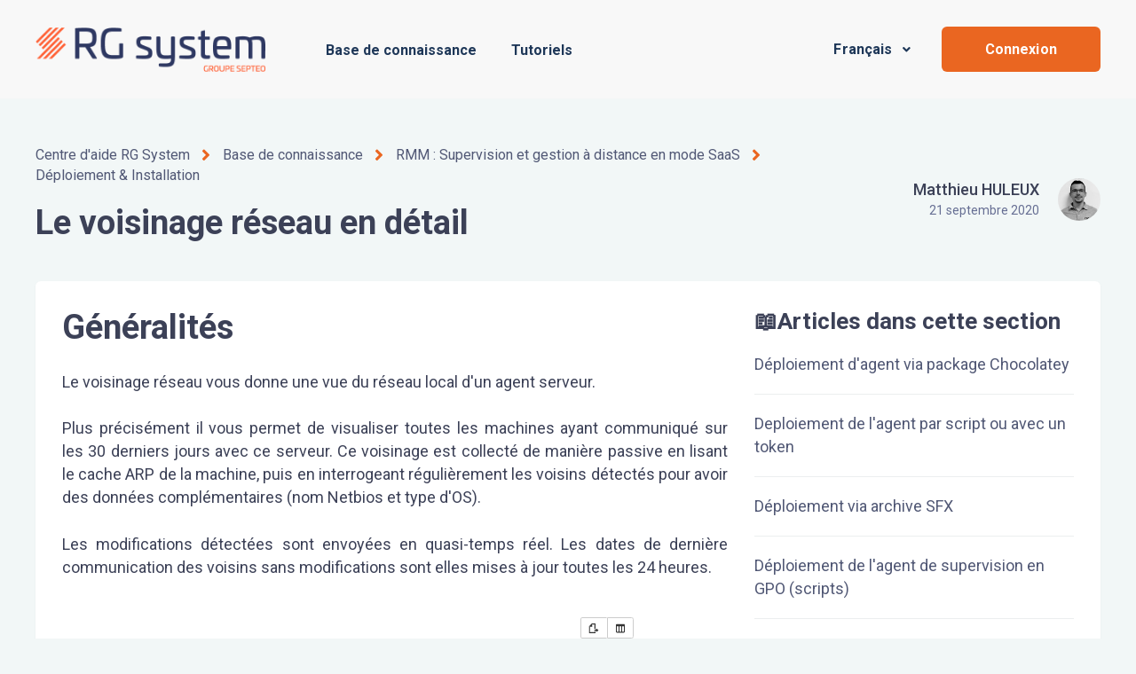

--- FILE ---
content_type: text/html; charset=utf-8
request_url: https://help.rgsystem.com/hc/fr/articles/360016530440-Le-voisinage-r%C3%A9seau-en-d%C3%A9tail
body_size: 14472
content:
<!DOCTYPE html>
<html dir="ltr" lang="fr">
<head>
  <meta charset="utf-8" />
  <!-- v26847 -->


  <title>Le voisinage réseau en détail &ndash; Centre d&#39;aide RG System</title>

  

  <meta name="description" content="Généralités   Le voisinage réseau vous donne une vue du réseau local d'un agent serveur.  Plus précisément il vous permet de visualiser..." /><meta property="og:image" content="https://help.rgsystem.com/hc/theming_assets/01HZPVJWX8QH0M3BTRA1HR2518" />
<meta property="og:type" content="website" />
<meta property="og:site_name" content="Centre d'aide RG System" />
<meta property="og:title" content="Le voisinage réseau en détail" />
<meta property="og:description" content="Généralités 

Le voisinage réseau vous donne une vue du réseau local d'un agent serveur. 
Plus précisément il vous permet de visualiser toutes les machines ayant communiqué sur les 30 derniers jour..." />
<meta property="og:url" content="https://help.rgsystem.com/hc/fr/articles/360016530440-Le-voisinage-r%C3%A9seau-en-d%C3%A9tail" />
<link rel="canonical" href="https://help.rgsystem.com/hc/fr/articles/360016530440-Le-voisinage-r%C3%A9seau-en-d%C3%A9tail">
<link rel="alternate" hreflang="en-us" href="https://help.rgsystem.com/hc/en-us/articles/360016530440-Network-neighborhood-in-detail">
<link rel="alternate" hreflang="fr" href="https://help.rgsystem.com/hc/fr/articles/360016530440-Le-voisinage-r%C3%A9seau-en-d%C3%A9tail">
<link rel="alternate" hreflang="x-default" href="https://help.rgsystem.com/hc/fr/articles/360016530440-Le-voisinage-r%C3%A9seau-en-d%C3%A9tail">

  <link rel="stylesheet" href="//static.zdassets.com/hc/assets/application-f34d73e002337ab267a13449ad9d7955.css" media="all" id="stylesheet" />
  <link rel="stylesheet" type="text/css" href="/hc/theming_assets/9158101/360000191779/style.css?digest=14338200210332">

  <link rel="icon" type="image/x-icon" href="/hc/theming_assets/01HZPVJX1ZQQTKNF1B94093BRM">

    

  <meta name="viewport" content="width=device-width, initial-scale=1.0"/>


  <link href="https://fonts.googleapis.com/css?family=Roboto:100,100i,300,300i,400,400i,500,500i,700,700i,900,900i" rel="stylesheet">



<link rel="stylesheet" href="https://use.fontawesome.com/releases/v5.4.2/css/all.css" />
<link rel="stylesheet" href="//cdn.jsdelivr.net/highlight.js/9.10.0/styles/github.min.css"/>
<link rel="stylesheet" href="//cdn.jsdelivr.net/jquery.magnific-popup/1.0.0/magnific-popup.css"/>
<script src="//cdn.jsdelivr.net/npm/jquery@3.2"></script>
<script src="//cdn.jsdelivr.net/jquery.magnific-popup/1.0.0/jquery.magnific-popup.min.js"></script>
<script src="//cdn.jsdelivr.net/highlight.js/9.10.0/highlight.min.js"></script>
<script>
  window.LotusConfig = {};
  LotusConfig.css = {
    activeClass: 'is-active',
    hiddenClass: 'is-hidden'
  };
</script>
<script src="/hc/theming_assets/01HZPVJWK49Z7CQ3SPXY0KTYRE"></script>
<script src="/hc/theming_assets/01HZPVJWEWK35ZW33DCZ82Y5ZG"></script>
<script src="/hc/theming_assets/01HZPVJVSKJM8Q21H48Y3D3XAK"></script>
  
</head>
<body class="">
  
  
  

  <a class="skip-navigation" tabindex="1" href="#main-content">Aller au contenu principal</a>
<div class="layout">
  <div class="layout__head">
    <header class="topbar container" data-topbar>
      <div class="container-inner">
        <div class="topbar__inner">
          <div class="topbar__col topbar__logo clearfix">
            <div class="logo-wrapper">
              <div class="logo">
                <a title="Accueil" href="/hc/fr">
                  <img src="/hc/theming_assets/01HZPVJWX8QH0M3BTRA1HR2518" alt="Logo">
                </a>
              </div>
            </div>
            
            <button type="button" role="button" aria-label="Toggle Navigation" class="lines-button x hidden-lg" data-toggle-menu>
              <span class="lines"></span>
            </button>
          </div>
          <div class="topbar__col topbar__menu">
            <div class="topbar__collapse" data-menu>
              <ul class="topbar__navigation">
                
                  <li>
                    
                      <a href="https://help.rgsystem.com/hc/en-us/categories/360000889560-Knowledge-base">
                        
                          Base de connaissance
                        
                      </a>
                    
                    
                    
                  </li>
                

                
                  <li>
                    
                      <a href="https://www.youtube.com/channel/UC7_fHWBoRYXgaLh4HTpbRrw/playlists/target=&quot;_blank&quot;">
                        
                          Tutoriels
                        </a>
                    
                    
                    
                  </li>
                

                

              </ul>
              <div class="topbar__controls">

                
                  <div class="dropdown language-selector hidden-xs hidden-xxs hidden-sm " aria-haspopup="true">
                    <a data-url="/hc/change_language/fr?return_to=%2Fhc%2Ffr%2Farticles%2F360016530440-Le-voisinage-r%25C3%25A9seau-en-d%25C3%25A9tail" class="dropdown-toggle btn btn--topbar">
                      Français
                    </a>
                    <span class="dropdown-menu" role="menu">
                      
                        <a data-url="/hc/change_language/en-us?return_to=%2Fhc%2Fen-us%2Farticles%2F360016530440-Network-neighborhood-in-detail" href="/hc/change_language/en-us?return_to=%2Fhc%2Fen-us%2Farticles%2F360016530440-Network-neighborhood-in-detail" dir="ltr" rel="nofollow" role="menuitem">
                          English (US)
                        </a>
                      
                    </span>
                  </div>
                 

                
                  <a class="btn btn--topbar btn--login" rel="nofollow" data-auth-action="signin" title="Ouvre une boîte de dialogue" role="button" href="https://rgsystem.zendesk.com/access?brand_id=360000191779&amp;return_to=https%3A%2F%2Fhelp.rgsystem.com%2Fhc%2Ffr%2Farticles%2F360016530440-Le-voisinage-r%25C3%25A9seau-en-d%25C3%25A9tail">
                    Connexion
                  </a>
                

                
                  <div class="dropdown topbar__locales language-selector hidden-lg hidden-md " aria-haspopup="true">
                    <a data-url="/hc/change_language/fr?return_to=%2Fhc%2Ffr%2Farticles%2F360016530440-Le-voisinage-r%25C3%25A9seau-en-d%25C3%25A9tail" class="dropdown-toggle btn btn--topbar">
                      Français
                    </a>
                    <span class="dropdown-menu" role="menu">
                      
                        <a data-url="/hc/change_language/en-us?return_to=%2Fhc%2Fen-us%2Farticles%2F360016530440-Network-neighborhood-in-detail" href="/hc/change_language/en-us?return_to=%2Fhc%2Fen-us%2Farticles%2F360016530440-Network-neighborhood-in-detail" dir="ltr" rel="nofollow" role="menuitem">
                          English (US)
                        </a>
                      
                    </span>
                  </div>
                 

              </div>
            </div>
          </div>
        </div>
      </div>
    </header>
  </div>
  <div class="layout__main">


  <main role="main">
    <div class="container article" id="main-content">
  <div class="container-inner">

    <div class="row article__header">
      <div class="column column--md-8 column--lg-9">
        <ol class="breadcrumbs">
  
    <li title="Centre d&#39;aide RG System">
      
        <a href="/hc/fr">Centre d&#39;aide RG System</a>
      
    </li>
  
    <li title="Base de connaissance">
      
        <a href="/hc/fr/categories/360000889560-Base-de-connaissance">Base de connaissance</a>
      
    </li>
  
    <li title="     RMM : Supervision et gestion à distance en mode SaaS">
      
        <a href="/hc/fr/sections/360001253260--RMM-Supervision-et-gestion-%C3%A0-distance-en-mode-SaaS">     RMM : Supervision et gestion à distance en mode SaaS</a>
      
    </li>
  
    <li title="Déploiement &amp; Installation">
      
        <a href="/hc/fr/sections/360005395019-D%C3%A9ploiement-Installation">Déploiement &amp; Installation</a>
      
    </li>
  
</ol>

        <h1 class="article__title" itemprop="name">
          
          Le voisinage réseau en détail
          
        </h1>
      </div>
      <div class="column column--md-4 column--lg-3">
        <div class="entry-info entry-info_right">
          
            <div class="entry-info__avatar">
              <div class="avatar ">
                <img class="user-avatar user-avatar--default"
                    src="https://help.rgsystem.com/system/photos/360148716540/Sans_titre_1.jpg" alt="Avatar">
              </div>
            </div>
          
          <div class="entry-info__content">
            
              <b class="entry-info__author">
                
                  Matthieu HULEUX
                
              </b>
            
            <div class="meta"><time datetime="2020-09-21T07:44:06Z" title="2020-09-21T07:44:06Z" data-format="LL" data-datetime="calendar">21 septembre 2020 07:44</time></div>
          </div>
        </div>
      </div>
    </div>

    <div class="box">
      <div class="row">
        <div class="article-container__column article-container__sidenav">
          <div data-sidenav='{"mobileBreakpoint": 991}'></div>
        </div>
        
        <div class="article-container__column article-container__article">
          <div class="article__body" data-article>
            <h1 id="h_01HGWKVRP6E1BH5VS4CB1NSFCD" aria-level="2">
<span data-contrast="none">Généralités</span><span data-ccp-props='{"335551550":6,"335551620":6,"335559738":40}'> </span>
</h1>
<p class="wysiwyg-text-align-justify"><span data-contrast="auto">Le voisinage réseau vous donne une vue du réseau local d'un agent serveur. </span></p>
<p class="wysiwyg-text-align-justify"><span data-contrast="auto">Plus précisément il vous permet de visualiser </span><span data-contrast="auto">toute</span><span data-contrast="auto">s</span><span data-contrast="auto"> les machines </span><span data-contrast="auto">ayant</span><span data-contrast="auto"> communiqué</span><span data-contrast="auto"> sur les </span><span data-contrast="auto">30 derniers</span><span data-contrast="auto"> </span><span data-contrast="auto">jours</span><span data-contrast="auto"> </span><span data-contrast="auto">avec ce serveur. Ce voisinage est collecté</span><span data-contrast="auto"> </span><span data-contrast="auto">de manière passive</span><span data-contrast="auto"> </span><span data-contrast="auto">en lisant le</span><span data-contrast="auto"> </span><span data-contrast="auto">cache ARP de </span><span data-contrast="auto">la machine, puis en interrogeant régulièrement les voisins détectés pour avoir des données complémentaires (nom Netbios et type d'OS).</span><span data-contrast="auto"> </span></p>
<p class="wysiwyg-text-align-justify"><span data-contrast="auto">Les modifications détectées sont </span><span data-contrast="auto">envoyées en </span><span data-contrast="auto">quasi</span><span data-contrast="auto">-</span><span data-contrast="auto">temps réel. L</span><span data-contrast="auto">es dates de dernière communication des voisins sans modifications sont elles mises à jour toutes les 24 heures.</span></p>
<p class="wysiwyg-text-align-center"><img src="/hc/article_attachments/360017505059" alt="mceclip4.png"><span data-ccp-props='{"335551550":6,"335551620":6}'> </span></p>
<p class="wysiwyg-text-align-left"><em>Cette fonctionnalité n'est disponible que depuis les agents serveurs. Si vous disposez uniquement d’agents de type poste de travail, vous devrez promouvoir un agent en serveur afin de profiter de cette fonctionnalité. </em></p>
<p class="wysiwyg-text-align-left"> </p>
<h3 id="h_01HGWKVRP6D82NAR4P1ZMZMVHS" aria-level="2">
<span data-contrast="none">Adresse </span><span data-contrast="none">MAC</span><span data-ccp-props='{"335551550":6,"335551620":6,"335559738":40}'> </span>
</h3>
<p class="wysiwyg-text-align-justify"><span data-contrast="auto">Chaque voisin est identifié</span><span data-contrast="auto">e</span><span data-contrast="auto"> par son adresse MAC. </span></p>
<p class="wysiwyg-text-align-justify"><span data-contrast="auto">Une adresse MAC correspond à une interface réseau d'une machine. </span><span data-contrast="auto">Lorsqu’une nouvelle entrée MAC </span><span data-contrast="auto">est détecté</span><span data-contrast="auto">e pour la première fois dans la table ARP</span><span data-contrast="auto">,</span><span data-contrast="auto"> </span><span data-contrast="auto">celle-ci est remontée vers le </span><span data-contrast="auto">d</span><span data-contrast="auto">ashboard</span><span data-contrast="auto"> de manière </span><span data-contrast="auto">quasi</span><span data-contrast="auto">-</span><span data-contrast="auto">temps réel</span><span data-contrast="auto">. </span></p>
<p class="wysiwyg-text-align-justify"><span data-contrast="auto">Une nouvelle alerte est également disponible dans la partie </span><em>Heartbeat</em><span data-contrast="auto"><em> </em>de la page </span><em>Alerte</em><span data-contrast="auto"> afin que vous puissiez être alerté lorsqu’un nouvel élément est détecté (alerte désactivée par défaut).</span><span data-ccp-props='{"335551550":6,"335551620":6}'> </span></p>
<p class="wysiwyg-text-align-justify"> </p>
<h3 id="h_01HGWKXSJ4DJM5J3YX227CN5QY" class="wysiwyg-text-align-justify">
<span data-contrast="none">Constructeur</span><span data-ccp-props='{"335551550":6,"335551620":6,"335559738":40}'> </span>
</h3>
<p><span data-contrast="auto">Les données de la colonne constructeur sont déduite</span><span data-contrast="auto">s</span><span data-contrast="auto"> de l’adresse</span><span data-contrast="auto"> MAC</span><span data-contrast="auto">.</span><span data-ccp-props='{"335551550":6,"335551620":6}'> </span><span data-ccp-props='{"335551550":6,"335551620":6}'> </span></p>
<p> </p>
<h3 id="h_01HGWKY6VGMRR0FZV6K9CPJ09P">
<span data-contrast="none">IP</span><span data-contrast="none"> Locale</span>
</h3>
<p><span data-contrast="auto">L’</span><span data-contrast="auto">IP</span><span data-contrast="auto"> </span><span data-contrast="auto">affiché</span><span data-contrast="auto">e</span><span data-contrast="auto"> </span><span data-contrast="auto">est l’IP locale sur le réseau. Cette donnée est mise à jour</span><span data-contrast="auto"> toute</span><span data-contrast="auto">s</span><span data-contrast="auto"> les secondes</span><span data-contrast="auto">.</span></p>
<p><span data-ccp-props='{"335551550":6,"335551620":6}'><strong>A noter :</strong> si le serveur est sur plusieurs réseaux locaux, vous pouvez filtrer les machines d'un réseau précis en récupérant dans le pedigree de l'agent l'adresse IPv4 de l'interface concernée, et en utilisant cette adresse dans le filtre de cette colonne. Par exemple : <em>172.20.64.234/16</em></span></p>
<p> </p>
<h3 id="h_01HGWKZCYFHSQGHTHSH6CGAY4P">Nom (Netbios)</h3>
<p class="wysiwyg-text-align-justify"><span data-contrast="auto">Le nom Netbios de la machine (si configuré) est détecté </span><span data-ccp-props='{"335551550":6,"335551620":6}'>à la première apparition du voisin, puis </span><span data-contrast="auto">toutes les 20 minutes.</span></p>
<p class="wysiwyg-text-align-justify"> </p>
<h3 id="h_01HGWKZNR896Z6R81Q0JQ90S8X" class="wysiwyg-text-align-justify">
<span data-contrast="none">Windows détecté</span><span data-ccp-props='{"335551550":6,"335551620":6,"335559738":40}'> </span>
</h3>
<p class="wysiwyg-text-align-justify"><span data-contrast="auto">La détection d</span><span data-contrast="auto">u système d’exploitation</span><span data-contrast="auto"> permet de distinguer les machines Windows des autres machines.</span></p>
<p class="wysiwyg-text-align-justify"><span data-contrast="auto"> Celle-ci est basée sur le paramétrage du TTL du </span><span data-contrast="auto">ping, qui est (par défaut) différent sur </span><span data-contrast="auto">les OS Windows</span><span data-contrast="auto">.</span><span data-ccp-props='{"335551550":6,"335551620":6}'> Cette détection est faite à la première apparition du voisin, puis </span><span data-contrast="auto">toutes les 24 heures.</span></p>
<p class="wysiwyg-text-align-justify"><em>Attention, pour que cette détection d'OS fonctionne, le trafic ICMPv4 doit être autorisé par le Pare-feu.</em></p>
<ul>
<li class="wysiwyg-text-align-justify"><em>Sur l'agent interrogateur : Partage de fichiers et d’imprimantes (Demande d’écho - Trafic sortant ICMPv4)</em></li>
<li class="wysiwyg-text-align-justify"><em>Sur les voisins à détecter : Partage de fichiers et d’imprimantes (Demande d’écho - Trafic entrant ICMPv4)</em></li>
</ul>
<h3 id="h_01HGWM0M13EMAVY50VYTJD3G0N">Vu pour la dernière fois</h3>
<p>Ce champ précise la dernière fois où l'agent a détecté le voisin. Sauf changement dans les autres données collectées, cette information n'est mise à jour que toutes les 24h. Vous pouvez donc facilement voir les voisins qui étaient allumés et ont communiqué avec l'agent dans les 24 dernières heures.</p>
<h3 id="h_01HGWKVRP7GRXHJ01RFDB450FT">
<br>Nœud et Agent</h3>
<p>L'adresse MAC étant l'identifiant usine unique d'une interface réseau, elle permet à l'infrastructure RG de détecter facilement si un agent RG correspond à cette adresse.</p>
<p>Si c'est le cas, cet agent sera référencé dans ces colonnes. Sinon vous pouvez lancer un déploiement à distance, et l'état de ce déploiement sera affiché ici.</p>
<p aria-level="2"> </p>
<h1 id="h_01HGWKVRP790PJA442R714DWCY" class="sc-AxgMl sc-fzqMAW OWDZs">Personnalisation &amp; Export</h1>
<h3 id="h_01HGWKVRP7WTB6FWRH2J79WA6R" class="sc-AxgMl sc-fzqMAW OWDZs">Edition des colonnes</h3>
<div class="sc-AxgMl sc-fzqMAW OWDZs">Vous pouvez choisir d'afficher/cacher ainsi qu'ordonner certaines colonnes.</div>
<p class="wysiwyg-text-align-center"><span data-ccp-props='{"335551550":6,"335551620":6}'> </span><span data-ccp-props='{"335551550":6,"335551620":6,"335559738":240}'> <img src="/hc/article_attachments/360017510379" alt="mceclip24.png" width="432" height="404"></span><span data-ccp-props='{"335551550":6,"335551620":6,"335559738":240}'></span></p>
<h3 id="h_01HGWKVRP7AFCMZP20CK8NVE50" class="wysiwyg-text-align-left"><span data-ccp-props='{"335551550":6,"335551620":6,"335559738":240}'>Pagination</span></h3>
<p class="wysiwyg-text-align-left"><span data-ccp-props='{"335551550":6,"335551620":6,"335559738":240}'>Possibilité d'afficher jusqu'à 200 agents par page<br><br></span></p>
<p class="wysiwyg-text-align-center"><span data-ccp-props='{"335551550":6,"335551620":6,"335559738":240}'><img style="font-family: -apple-system, BlinkMacSystemFont, 'Segoe UI', Helvetica, Arial, sans-serif;" src="/hc/article_attachments/360017874800" alt="fezfzef.png"></span><span data-ccp-props='{"335551550":6,"335551620":6,"335559738":240}'></span></p>
<h3 id="h_01HGWKVRP7QZD545KK1EC84MN8" class="wysiwyg-text-align-left"><span data-ccp-props='{"335551550":6,"335551620":6,"335559738":240}'>Export</span></h3>
<p class="wysiwyg-text-align-center"><span data-ccp-props='{"335551550":6,"335551620":6,"335559738":240}'><img src="/hc/article_attachments/360017510859" alt="mceclip26.png"></span></p>
<p class="wysiwyg-text-align-center"> </p>
<h1 id="h_01HGWKVRP715KJ2FQ9V8JSCRWV" aria-level="1">
<span data-contrast="none">Alerting</span><span data-ccp-props='{"335551550":6,"335551620":6,"335559738":240}'> </span>
</h1>
<p class="wysiwyg-text-align-justify"><span data-contrast="auto">Il est possible de configurer une nouvelle alerte </span><span data-contrast="auto">lors de la détection d’un nouveau voisin</span><span data-contrast="auto">.</span></p>
<p class="wysiwyg-text-align-justify"><span data-contrast="auto"> </span><span data-contrast="auto">L’a</span><span data-contrast="auto">lerte</span><span data-contrast="auto"> </span><em><strong>Nouveau voisin détecté</strong></em><span data-contrast="auto"> est disponible dans la partie </span><em>Heartbeat</em><span data-contrast="auto"><em> </em>de la page <em>Configuration / Alerte</em></span><span data-contrast="auto"> sur un agent</span><span data-contrast="auto">. </span></p>
<p class="wysiwyg-text-align-justify"><span data-contrast="auto">Vous pouvez y associer</span><span data-contrast="auto"> la </span><span data-contrast="auto">définition</span><span data-contrast="auto"> d’une expression avancée afin de filtrer de manière précise les caractéristique</span><span data-contrast="auto">s</span><span data-contrast="auto"> du voisin</span><span data-contrast="auto"> qui déclencheront l’alerte. </span><span data-contrast="auto">L</span><span data-contrast="auto">a liste des éléments filtrables disponibles </span><span data-contrast="auto">sont à l’image des colonnes présentes dans </span><span data-contrast="auto">la page « <em>Voisinage Réseau</em> »</span><span data-contrast="auto">. Ces données sont accessibles depuis l’objet «<em> </em></span><em>event </em><span data-contrast="auto">». </span><span data-ccp-props="{}"> </span></p>
<p><span data-contrast="auto">Il s’agit de </span><span data-contrast="auto">:</span><span data-ccp-props="{}">  </span></p>
<pre><span data-contrast="none">ip, mac, netbios, updatedAt, createdAt, macVendor, detectedOs, hasCorrespondingAgent</span><span data-ccp-props="{}"> </span></pre>
<p class="wysiwyg-text-align-justify"><em>Exemple : Je souhaite uniquement être alerté sur des voisins détectés de type HP avec Windows comme OS détecté :</em><span data-ccp-props="{}"> </span></p>
<pre class="wysiwyg-text-align-center"><span data-contrast="none">event.macVendor</span><span data-contrast="none"> == </span><span data-contrast="none">"</span><span data-contrast="none">HP</span><span data-contrast="none">"</span><span data-contrast="none"> and </span><span data-contrast="none">event.detectedOs</span><span data-contrast="none"> == </span><span data-contrast="none">"</span><span data-contrast="none">windows</span><span data-contrast="none">"</span><span data-ccp-props='{"335551550":2,"335551620":2}'> </span><span data-ccp-props="{}"> </span></pre>
<p class="wysiwyg-text-align-center"> </p>
<h1 id="h_01HGWKVRP700FKD31F0XGBFTN7" aria-level="1">
<span data-contrast="none">Wake-on-LAN</span><span data-ccp-props='{"335551550":6,"335551620":6,"335559738":240}'> </span>
</h1>
<p class="wysiwyg-text-align-justify"><span data-contrast="auto">Il est possible</span><span data-contrast="auto"> de réveiller un voisin du réseau local en lui envoyant un paquet magique Wake-on-LAN.</span><span data-contrast="auto"> </span><span data-contrast="auto">Pour cela, il </span><span data-contrast="auto">suffit de cliquer sur le bouton <em>Wake-on-LAN</em> d'un voisin,</span><span data-contrast="auto"> ou de sélectionner plusieurs voisins </span><span data-contrast="auto">puis de cliquer sur le bouton </span><span data-contrast="auto"><em>Wake-on-LAN</em> en haut de la page.</span><span data-ccp-props='{"335551550":6,"335551620":6}'> </span></p>
<p class="wysiwyg-text-align-center" aria-level="1"><span data-ccp-props='{"335551550":6,"335551620":6,"335559738":240}'> <img src="/hc/article_attachments/360017507380" alt="mceclip5.png">       <img src="/hc/article_attachments/360017507480" alt="mceclip8.png"></span></p>
<p class="wysiwyg-text-align-left" aria-level="1"><em>Attention, pour que ce réveil fonctionne, les voisins ciblés doivent être configurés pour accepter les paquets Wake-on-LAN. L'agent serveur doit également être allumé.</em></p>
<p class="wysiwyg-text-align-left" aria-level="1"> </p>
<h1 id="h_01HGWKVRP7FB5SAW0HQW5CNY1M" aria-level="1">Déploiement d'agent</h1>
<p class="wysiwyg-text-align-justify"><span data-contrast="auto">I</span><span data-contrast="auto">l est possible de déployer à distance des agents RG sur des voisins Windows depuis l'agent serveur  Windows consulté. Pour cela, il suffit de cliquer sur le bouton <em>Déployer l'agent</em> d'un voisin, ou de sélectionner plusieurs voisins puis de cliquer sur le bouton <em>Déployer l'agent</em> en haut de la page.</span></p>
<p class="wysiwyg-text-align-center"><img src="/hc/article_attachments/360017507979" alt="mceclip12.png"></p>
<p> </p>
<p>Vous serez alors invité à préciser un identifiant administrateur Windows pour la ou les machines ciblées. Si vous ciblez plusieurs voisin, ceux-ci doivent avoir les mêmes identifiants. Vous pouvez également préciser dans quel nœud seront déployés ces agents.</p>
<p> </p>
<p class="wysiwyg-text-align-center"><img src="/hc/article_attachments/360017508899" alt="mceclip17.png"></p>
<p class="wysiwyg-text-align-center"><img src="/hc/article_attachments/360017509699" alt="mceclip20.png" width="272" height="331"></p>
<p class="wysiwyg-text-align-left">Une fois validé, l'ordre est envoyé à l'agent et les déploiements se feront successivement. Vous pouvez suivre leur déroulement dans l'onglet <em>Activités des déploiements</em>.</p>
<p class="wysiwyg-text-align-center"> </p>
<p class="wysiwyg-text-align-center"><img src="/hc/article_attachments/360017512280" alt="mceclip27.png"></p>
<p class="wysiwyg-text-align-center"> </p>
<p class="wysiwyg-text-align-center"><img src="/hc/article_attachments/360017511139" alt="mceclip28.png"><span data-contrast="auto"></span></p>
<p class="wysiwyg-text-align-justify"> </p>
<p class="wysiwyg-text-align-justify"><span data-contrast="auto">L’agent RG</span><span data-contrast="auto"> Windows</span><span data-contrast="auto"> </span><span data-contrast="auto">sera alors téléchargé depuis le cloud RG, puis installé à distance par WMI remote. Le poids de l’agent RG </span><span data-contrast="auto">reste stable dans le temps avec une taille </span><span data-contrast="auto">avoisinant 15 Mio</span><span data-contrast="auto">.</span><span data-contrast="auto"> </span><span data-ccp-props='{"335551550":6,"335551620":6}'> </span></p>
<p> </p>
<h3 id="h_01HGWKVRP7SEKJ03YNP5KC6K6X">
<span data-contrast="auto">Prérequis nécessaires</span><span data-contrast="auto"> </span><span data-contrast="auto">:</span>
</h3>
<ul>
<li data-leveltext="-" data-font="Times New Roman" data-listid="3" aria-setsize="-1" data-aria-posinset="0" data-aria-level="1">
<span data-contrast="auto">L</span><span data-contrast="auto">es</span><span data-contrast="auto"> machines </span><span data-contrast="auto">cible</span><span data-contrast="auto">s</span><span data-contrast="auto"> </span><span data-contrast="auto">doivent exécuter à minima Windows 7 / Windows Server 2008 R2 (compatibilité PowerShell 2.0) </span>
</li>
<li data-leveltext="-" data-font="Times New Roman" data-listid="3" aria-setsize="-1" data-aria-posinset="0" data-aria-level="1">
<span data-contrast="auto">Windows doit être installé sur le disque C:</span><span data-contrast="auto"> de la machine cible</span>
</li>
<li data-leveltext="-" data-font="Times New Roman" data-listid="3" aria-setsize="-1" data-aria-posinset="0" data-aria-level="1">
<span data-contrast="auto">Le service </span><span data-contrast="auto">WMI </span><span data-contrast="auto">Remote</span><span data-contrast="auto"> doit être </span><span data-contrast="auto">activé</span><span data-contrast="auto"> sur la machine cible (service <em>Infrastructure de gestion Windows</em>)</span><span data-contrast="auto"></span>
</li>
<li data-leveltext="-" data-font="Times New Roman" data-listid="3" aria-setsize="-1" data-aria-posinset="0" data-aria-level="1">
<span data-contrast="auto">Le pare-feu doit accepter les conne</span><span data-contrast="auto">x</span><span data-contrast="auto">ions WMI et DCOM</span>
<ul>
<li class="wysiwyg-text-align-justify">Sur l'agent déployeur :
<ul>
<li class="wysiwyg-text-align-justify"><em>Infrastructure de gestion Windows (WMI-Out)</em></li>
<li class="wysiwyg-text-align-justify"><em>Infrastructure de gestion Windows (DCOM-Out)</em></li>
</ul>
</li>
<li class="wysiwyg-text-align-justify">Sur les machines cibles :
<ul>
<li class="wysiwyg-text-align-justify"><em>Infrastructure de gestion Windows (WMI-In)</em></li>
<li class="wysiwyg-text-align-justify">
<em>Infrastructure de gestion Windows (DCOM-In)</em><span data-contrast="auto"></span>
</li>
</ul>
</li>
</ul>
</li>
</ul>
<p class="wysiwyg-text-align-justify"><span data-contrast="auto">Afin de déployer l’agent RG,</span><span data-contrast="auto"> u</span><span data-contrast="auto">n </span><span data-contrast="auto">contrôleur</span><span data-contrast="auto"> de domaine </span><span data-contrast="auto">Active Directory </span><span data-contrast="auto">doit être présent</span><span data-contrast="auto"> dans le réseau de la machine cible</span><span data-contrast="auto">. Si ce n’est pas le cas,</span><span data-contrast="auto"> un compte local peut être utilisé </span><span data-contrast="auto">avec les conditions</span><span data-contrast="auto"> suivantes</span><span data-contrast="auto"> :</span><span data-contrast="auto"> </span><span data-ccp-props='{"335551550":6,"335551620":6}'> </span></p>
<ul>
<li data-leveltext="-" data-font="Times New Roman" data-listid="3" aria-setsize="-1" data-aria-posinset="0" data-aria-level="1">
<span data-contrast="auto">Soit </span><span data-contrast="auto">l’UAC</span><span data-contrast="auto"> est </span><span data-contrast="auto">désactivé</span><span data-contrast="auto"> sur les machines</span><span data-contrast="auto"> </span><span data-contrast="auto">cible</span><span data-contrast="auto">s</span><span data-contrast="auto"> </span><span data-contrast="auto">et des identifiants </span><span data-contrast="auto">administrateur </span><span data-contrast="auto">locaux sont </span><span data-contrast="auto">utilisé</span><span data-contrast="auto">s</span>
</li>
<li data-leveltext="-" data-font="Times New Roman" data-listid="3" aria-setsize="-1" data-aria-posinset="0" data-aria-level="1">
<span data-contrast="auto">Soit l'UAC est activé et l</span><span data-contrast="auto">e compte Administrateur </span><span data-contrast="auto">Windows par défaut</span><span data-contrast="auto"> est </span><span data-contrast="auto">utilisé</span>
</li>
</ul>
<p><span data-contrast="auto">Pour aller plus loin sur les configurations WMI nécessaires, vous pouvez vous référer à ce tutoriel : <a href="https://docs.microsoft.com/en-us/windows/win32/wmisdk/connecting-to-wmi-remotely-starting-with-vista">https://docs.microsoft.com/en-us/windows/win32/wmisdk/connecting-to-wmi-remotely-starting-with-vista</a></span></p>
<p> </p>
<h1 id="h_01HGWKVRP7DDNV1YKJQ754THG7"><span data-contrast="auto">Scan Actif</span></h1>
<p><span data-contrast="auto">La détection du voisinage réseau se fait par un scan passif de la table ARP de l'agent serveur. Cette détection a les avantages de ne pas impacter le trafic réseau, d'être peu demandante en ressources, tout en étant toujours active et en temps réel. Il se peut cependant que vous souhaitiez faire une détection plus active de votre réseau local, notamment si celui-ci ne comporte pas de serveur central (serveur Active Directory par exemple).</span></p>
<p> </p>
<p class="wysiwyg-text-align-center"><span data-contrast="auto"><img src="/hc/article_attachments/360019832459" alt="mceclip0.png"></span></p>
<p> </p>
<p><span data-contrast="auto">Le Scan Actif va tenter un ping vers toutes les adresses IPv4 possibles du réseau local, forçant ainsi les machines allumées à communiquer avec votre serveur. Ces communications seront alors automatiquement captées par le système de scan passif de la table ARP.</span></p>
<p><span data-contrast="auto">Attention ce scan peut être long suivant le type de réseau local (A, B ou C), assurez vous que le serveur restera allumé durant toute la durée du scan. Cette fonctionnalité est disponible depuis la version 2.3.5002.</span></p>
<p class="wysiwyg-text-align-justify"><em>Attention, pour que cette détection fonctionne, le trafic ICMPv4 doit être autorisé par le Pare-feu :</em></p>
<ul>
<li class="wysiwyg-text-align-justify"><em>Sur l'agent interrogateur : Partage de fichiers et d’imprimantes (Demande d’écho - Trafic sortant ICMPv4)</em></li>
<li class="wysiwyg-text-align-justify"><em>Sur les voisins à détecter : Partage de fichiers et d’imprimantes (Demande d’écho - Trafic entrant ICMPv4)</em></li>
</ul>
<p> </p>
<h1 id="h_01HGWKVRP756PPWE2GT1KTYZF7">FAQ</h1>
<h3 id="h_01HGWKVRP7S29JSMW44R9ZCAW5">Aucun voisin n’apparaît sur la page</h3>
<p>La fonctionnalité voisinage réseau est disponible sur les agents Serveurs depuis la version 2.3.4928. Assurez-vous que votre agent est à jour et allumé. </p>
<p> </p>
<h3 id="h_01HGWKVRP732F0HT1F5D2SW962">Certaines machines du réseau local n'apparaissent pas</h3>
<p>Seules les machines ayant communiqué avec votre serveur sont détectables par l'agent RG. Le meilleur candidat pour avoir une visibilité complète est donc le contrôleur de domaine Active Directory, qui communique en permanence avec les machines du domaine local.</p>
<p>Vous pouvez également forcer un <em>scan actif</em> depuis votre serveur.</p>
<p> </p>
<h3 id="h_01HGWKVRP7JN70DNWVQ3BF2Q9Z">Le champ Windows détecté est vide</h3>
<p>Cette information est détectée toutes les 24h, si la machine ciblée était éteinte à ce moment elle peut donc mettre 24h de plus à être détectée. Assurez-vous également que le pare-feu de l'agent serveur et des machines voisines soient bien configurés.</p>
<p> </p>
<h3 id="h_01HGWKVRP7XGV2SJ5KYJW0R36S">Le champ Agent m'affiche un agent alors que cette machine n'en a pas</h3>
<p>Cette détection se basant sur l'unicité de l'adresse MAC, il se peut qu'une modification de cette adresse entraîne un conflit, notamment dans le cas de machines virtuelles. Dans ces cas particuliers, il peut donc arriver qu'un ou des agent(s) soient détectés de manière erronée comme étant ce voisin. Pour assurer la sécurité de votre parc, le déploiement à distance est désactivé sur ces voisins, et vous devrez y déployer l'agent RG manuellement.</p>
<p> </p>
<h3 id="h_01HGWKVRP7X0PX3J37GC0CXXDH">Le champ Agent m'affiche plusieurs agents</h3>
<p>Cette adresse MAC est utilisée par plusieurs agents. Hors cas ci-dessus, veuillez vérifier que ces agents ne soient pas des restes de réinstallation dont l'ancien agent n'a pas été désactivé.</p>
<p> </p>
<h3 id="h_01HGWKVRP7WYBH0WNQ14M55JMZ">Le Wake-on-LAN ne fonctionne pas</h3>
<p>Assurez-vous que votre serveur soit allumé, et que la machine ciblée soit configurée pour être réveillée lors de la réception d'un paquet Wake-on-LAN par son interface réseau.</p>
<p> </p>
<h3 id="h_01HGWKVRP7SGGJV2F0T0XHVAM6" aria-level="1">Le déploiement ne fonctionne pas : <em>Le serveur RPC n’est pas disponible</em> (<em>Connection failed (credentials or network))</em>
</h3>
<p><span data-contrast="auto">L’agent </span><span data-contrast="auto">déployeur</span><span data-contrast="auto"> n'a pas réussi à contacter la machine distante</span><span data-contrast="auto">. </span><span data-contrast="auto">Les causes de cette erreur </span><span data-contrast="auto">peuvent être</span><span data-contrast="auto"> :<br></span><span data-ccp-props='{"335551550":6,"335551620":6}'> </span></p>
<ul>
<li>
<span data-contrast="auto">Le voisin n’existe plus ou n’est pas présent</span><span data-contrast="auto"> dans le réseau</span>
</li>
<li>La machine voisine est<span data-contrast="auto"> éteinte</span>
</li>
<li><span data-contrast="auto">Un problème réseau empêche les machines de communiquer</span></li>
<li><span data-contrast="auto">La machine voisine ne répond pas aux prérequis cités plus haut</span></li>
<li>
<span data-contrast="auto">L'une des machines est mal configurée (pare-feu bloquant le trafic WMI/DCOM, ou service WMI éteint)</span><span data-contrast="auto"></span><span data-ccp-props='{"335551550":6,"335551620":6,"335559731":708}'> </span>
</li>
<li>
<span data-contrast="auto">Un pare-feu réseau bloque ce même trafic</span><span data-contrast="auto"></span>
</li>
</ul>
<p><span data-contrast="auto">Pour tester la bonne communication entre vos machines, vous pouvez lancer cette commande depuis la machine de l'agent déployeur :</span></p>
<pre>wmic /NODE:&lt;IP&gt; /USER:<span class="pl-s"><span class="pl-pds">"</span>&lt;DOMAIN&gt;\&lt;USERNAME&gt;<span class="pl-pds">"</span></span> /PASSWORD:<span class="pl-s"><span class="pl-pds">"</span>&lt;PASSWORD&gt;<span class="pl-pds">"</span></span> PATH Win32_OperatingSystem GET /value</pre>
<p>En remplaçant les champs &lt;IP&gt;, &lt;DOMAIN&gt;, &lt;USERNAME&gt; et &lt;PASSWORD&gt; par les paramètres de la machine distante.</p>
<p> </p>
<h3 id="h_01HGWKVRP8MF0GVPJE9TFMP3T5" aria-level="1">Le déploiement ne fonctionne pas : <em>Accès refusé</em> (<em>Connection failed (credentials or network))</em>
</h3>
<p><span data-contrast="auto">L’agent </span><span data-contrast="auto">déployeur</span><span data-contrast="auto"> n'a pas réussi à s'authentifier auprès de la machine distante</span><span data-contrast="auto">.  Les causes de cette erreur peuvent être :</span></p>
<ul>
<li><span data-contrast="auto">Les identifiants fournis sont incorrects</span></li>
<li><span data-contrast="auto">Les identifiants fournis n'ont pas les droits Administrateur nécessaires</span></li>
<li><span data-contrast="auto">Les identifiants fournis ne sont pas Administrateur de l'Active Directory et l'UAC n'est pas désactivé</span></li>
</ul>
<p><span data-contrast="auto">Pour tester ceci, vous pouvez utiliser la même commande que ci-dessus.</span></p>
<p> </p>
<h3 id="h_01HGWKVRP8KQ7R97N6REA5NJ30" aria-level="1">Le déploiement ne fonctionne pas : <em>Already installed</em><span data-ccp-props='{"335551550":6,"335551620":6,"335559738":40}'> </span>
</h3>
<p><span data-contrast="auto">Le service RG </span><span data-contrast="auto">Supervis</span><span data-contrast="auto">i</span><span data-contrast="auto">on</span><span data-contrast="auto"> existe déjà sur la machine </span><span data-contrast="auto">cible</span><span data-contrast="auto">.</span><span data-ccp-props='{"335551550":6,"335551620":6}'> Pour assurer la sécurité de votre parc, le déploiement à distance est désactivé sur ces voisins. Si vous souhaitez écraser un agent existant pour le réinstaller, merci de faire cette opération manuellement.<br></span></p>
<p> </p>
<h3 id="h_01HGWKVRP8Q76P8B9VNGGQ0H6A" aria-level="1">Le déploiement ne fonctionne pas : <span data-ccp-props='{"335551550":6,"335551620":6}'></span><em>Download and extract failed</em><span data-ccp-props='{"335551550":6,"335551620":6,"335559738":40}'> </span>
</h3>
<p><span data-contrast="auto">La machine ciblée n'a pas réussi à télécharger et extraire l'installeur RG. Merci de tenter l'opération manuellement sur cette machine pour résoudre ce problème.</span></p>
<ul>
<li>
<span data-ccp-props='{"335551550":6,"335551620":6}'>V</span><span data-contrast="auto">érifier </span><span data-contrast="auto">que le dossier <em>C:\Windows\Temp</em> existe</span>
</li>
<li><span data-contrast="auto">Vérifier dans <em>C:\Windows\Temp</em> que le fichier <em>rgsupv-win.zip</em> existe bien. Sinon, c'est que le téléchargement a échoué. Confirmer en essayant de le télécharger depuis un navigateur web sur la machine distante : <em>https://dashboard.rg-supervision.com/download/rgsupv-win.zip</em> (URL différente pour les infrastructures dédiées)</span></li>
<li><span data-contrast="auto">Vérifier dans <em>C:\Windows\Temp</em> que <em>RG-Setup.exe</em>, <em>Tools</em> et <em>rgsupv_XXXXXX.txt</em> existent bien. Sinon, tenter cette extraction manuellement pour voir ce qui peut bloquer</span></li>
</ul>
<p> </p>
<h3 id="h_01HGWKVRP8B7M6DT2V7XWM226V" aria-level="1">Le déploiement ne fonctionne pas : <em>Register failed  </em>
</h3>
<p><span data-contrast="auto">L'enregistrement auprès de </span><span data-contrast="auto">nos serveurs</span><span data-contrast="auto"> n'a pas fonctionné, </span><span data-contrast="auto">veuillez</span><span data-contrast="auto"> </span><span data-contrast="auto">essayer de lancer un test réseau via </span><span data-contrast="auto">l'installeur de l’agent</span><span data-contrast="auto"> RG :</span><span data-contrast="auto"> </span><em>C:\Windows\Temp\RG-Setup.exe</em></p>
<p><span data-contrast="auto"><span data-ccp-props='{"335551550":6,"335551620":6}'>S</span>i le déploiement se fait sur une <span data-contrast="auto">infra</span><span data-contrast="auto">structure</span><span data-contrast="auto"> on-</span><span data-contrast="auto">premise</span><span data-contrast="auto">, </span><span data-contrast="auto">veuillez </span><span data-contrast="auto">vérifier que l'agent </span><span data-contrast="auto">déployeur</span><span data-contrast="auto"> a bien dans son registre la clé </span><span data-contrast="auto">« </span><em>expected-host-name</em><span data-contrast="auto"> » dans </span><span data-contrast="auto"><em>HKEY_LOCAL_MACHINE\SOFTWARE\WOW6432Node\RG</em></span><em> Systemes\RG </em><span data-contrast="auto"><em>Supervision\network </em></span>renseignée à la bonne valeur. Si ce n'est pas le cas, <span data-contrast="auto">veuillez</span><span data-contrast="auto"> </span><span data-contrast="auto">le renseigner et relancer le déploiement</span><span data-contrast="auto">.</span><span data-ccp-props='{"335551550":6,"335551620":6}'> </span><br></span></p>
<p><span data-contrast="auto"><span data-ccp-props='{"335551550":6,"335551620":6}'>Attention, le déploiement à distance ne fonctionnera pas si votre agent est configuré pour utiliser un proxy.</span></span></p>
<p> </p>
<h3 id="h_01HGWKVRP8FZ2S85M87RS0CYAP"><span data-contrast="auto"><span data-ccp-props='{"335551550":6,"335551620":6}'>Le scan actif ne fait pas apparaître toutes les machines du réseau local</span></span></h3>
<p><span data-contrast="auto"><span data-ccp-props='{"335551550":6,"335551620":6}'>Assurez-vous que le serveur interrogateur reste bien allumé durant toute la durée du scan. Les machines voisines doivent également être allumées au moment de leur interrogation. Assurez-vous enfin que le trafic ICMPv4 est autorisé sur le réseau et sur les différentes machines.</span></span></p>
<p> </p>
<h1 id="h_01HGWKVRP8574552DPAK3YK8F4">Tutorial</h1>
<p><span data-ccp-props='{"335551550":6,"335551620":6}'>Nous vous laissons découvrir cette nouvelle fonctionnalité avec notre formateur Sébastien :</span></p>
<p class="wysiwyg-text-align-center"><span data-ccp-props='{"335551550":6,"335551620":6}'><iframe src="//www.youtube-nocookie.com/embed/xZr07atS9lU" width="560" height="315" frameborder="0" allowfullscreen=""></iframe></span></p>
  
            <div class="article__attachments">
              
            </div>
          </div>
        </div>
        <div class="article-container__column article-container__toc">
          <div data-toc='{"mobileBreakpoint": 991}'></div>
        </div>
        <div class="article-container__column article-container__sidebar">
          <section class="related-articles">
            <h3 class="section-articles__title">
              <span>📖</span>
              Articles dans cette section
            </h3>
            <ul class="section-articles__list">
              
                <li class="section-articles__item">
                  <a href="/hc/fr/articles/5785836631580-D%C3%A9ploiement-d-agent-via-package-Chocolatey" class="section-articles__link ">Déploiement d&#39;agent via package Chocolatey</a>
                </li>
              
                <li class="section-articles__item">
                  <a href="/hc/fr/articles/360003611959-Deploiement-de-l-agent-par-script-ou-avec-un-token" class="section-articles__link ">Deploiement de l&#39;agent par script ou avec un token</a>
                </li>
              
                <li class="section-articles__item">
                  <a href="/hc/fr/articles/360003601340-D%C3%A9ploiement-via-archive-SFX" class="section-articles__link ">Déploiement via archive SFX</a>
                </li>
              
                <li class="section-articles__item">
                  <a href="/hc/fr/articles/360011863939-D%C3%A9ploiement-de-l-agent-de-supervision-en-GPO-scripts" class="section-articles__link ">Déploiement de l&#39;agent de supervision en GPO (scripts)</a>
                </li>
              
                <li class="section-articles__item">
                  <a href="/hc/fr/articles/360020605399-Agent-de-Supervision-sous-Linux" class="section-articles__link ">Agent de Supervision sous Linux</a>
                </li>
              
                <li class="section-articles__item">
                  <a href="/hc/fr/articles/360003611799-Agent-de-supervision-sur-serveur-Core" class="section-articles__link ">Agent de supervision sur serveur Core</a>
                </li>
              
                <li class="section-articles__item">
                  <a href="/hc/fr/articles/360003601800-Agent-relais" class="section-articles__link ">Agent relais</a>
                </li>
              
                <li class="section-articles__item">
                  <a href="/hc/fr/articles/360003611879-Monitorer-un-hyperviseur" class="section-articles__link ">Monitorer un hyperviseur</a>
                </li>
              
                <li class="section-articles__item">
                  <a href="/hc/fr/articles/360016530440-Le-voisinage-r%C3%A9seau-en-d%C3%A9tail" class="section-articles__link is-active">Le voisinage réseau en détail</a>
                </li>
              
            </ul>
            
          </section>
        </div>
      </div>
    </div>

    

    

    <div class="search-box search-box_page">
  <svg version="1.1" xmlns="http://www.w3.org/2000/svg" viewBox="0 0 25 26">
    <path d="M20,18.9c1.6-2.1,2.4-4.6,2.4-7.2c0-6.4-5-11.7-11.2-11.7C5,0,0,5.3,0,11.7s5,11.7,11.2,11.7
          c2.5,0,5-0.9,6.9-2.5l4.6,4.8c0.3,0.3,0.6,0.4,0.9,0.4c0.3,0,0.7-0.1,0.9-0.4c0.5-0.6,0.5-1.4,0-2L20,18.9z M20,12
          c0,4.9-3.8,9-8.5,9s-9.1-4.1-9.1-9s4.4-9.5,9.1-9.5S20,7,20,12z"/>
  </svg>
  <form role="search" class="search" data-search="" data-instant="true" autocomplete="off" action="/hc/fr/search" accept-charset="UTF-8" method="get"><input type="hidden" name="utf8" value="&#x2713;" autocomplete="off" /><input type="search" name="query" id="query" placeholder="search" autocomplete="off" aria-label="search" />
<input type="submit" name="commit" value="Rechercher" /></form>
</div>
    

  </div>
</div>
  </main>

  </div>
<div class="footer">
  <footer class="container">
    <div class="container-inner">
      <div class="row">
        <div class="column column--sm-5 custom-block">
          <div class="footer__logo">
            <a title="Accueil" href="/hc/fr">
              <img src="/hc/theming_assets/01HZPVJXQG635T4XDBMFKZXXNK" alt="Logo">
            </a>
          </div>
          <div class="footer__text">
            
              © Centre d'aide RG System
            
          </div>
        </div>
        <div class="column column--sm-2 column--xs-6 custom-block">
          <div class="footer__header">Status page</div>
            <ul class="footer__menu">
              <!--<li><a href="#">Community</a></li>-->
              <li>
                <a href="https://status.rgsystem.com">
                  <div id="statuspage">
                    <a href="https://status.rgsystem.com/" target="_blank">
                      <span class="color-dot"></span>
                      <span class="color-description"></span>
                    </a>
                  </div>
                </a>
              </li>
              <!--<li><a href="#">FAQ</a></li>-->
            </ul>
        </div>
        <div class="column column--sm-2 custom-block">
          <div class="footer__header">Contacts</div>
          <ul class="footer__menu footer__menu_contacts">
            <li><a href="mailto:help@rgsystem.com" target="_blank">support@rgsystem.septeo.com</a></li>
            <li><a href="tel:+33411803715" target="_blank">+33 4 11 80 37 15</a></li>
          </ul>
        </div>
        <div class="column column--sm-3 column--xs-6 custom-block">
          <div class="footer__header">
            
              Liens
            
          </div>
          <ul class="footer__menu">
            
              <li><a href="https://www.rgsystem.fr/" target="_blank">RG System</a></li>
              <li><a href="https://www.rgsystem.fr/societe.htm" target="_blank">Qui sommes-nous ?</a></li>
            
            <!--<li><a href="#">Work</a></li>-->
            <!--<li><a href="#">Contact</a></li>-->
          </ul>
          <div class="footer__social">
            
              <a href="https://www.facebook.com/RGSystem.Company" target="_blank" class="footer__social-link footer__social-link_facebook fab fa-facebook"></a>
            
            
              <a href="https://twitter.com/RG_System" target="_blank" class="footer__social-link footer__social-link_twitter fab fa-twitter"></a>
            
            
              <a href="https://www.linkedin.com/company/rg-systemes" target="_blank" class="footer__social-link footer__social-link_linkedin fab fa-linkedin"></a>
            
            
              <a href="https://www.youtube.com/channel/UC7_fHWBoRYXgaLh4HTpbRrw" target="_blank" class="footer__social-link footer__social-link_youtube-play fab fa-youtube"></a>
            
            
          </div>
        </div>
      </div>
      <!--<div class="footer_copyright">&copy; Centre d&#39;aide RG System. Theme by
        <a href="https://www.lotusthemes.com" target="_blank">Lotus Themes</a></div>
    </div>-->
  </footer>
</div>
</div>


  <div hidden data-lt-i18n-dictionary>
    <div data-lt-i18n="search_placeholder">Entrez votre recherche ...</div>
  </div>

  <script>
    var $ltDictionary = $('[data-lt-i18n-dictionary]');
    $('[role="search"] input[type="search"]').each(function (index, element) {
      $(element).attr('placeholder', $ltDictionary.find('[data-lt-i18n="search_placeholder"]').html());
    });
  </script>


<script src="https://cdn.statuspage.io/se-v2.js"></script>
<script>
    var sp = new StatusPage.page({
      page: 'x5g1snc7z7vt'
    });
    sp.summary({
      success: function(data) {
        $('.color-description').text(data.status.description);
        $('.color-dot').addClass(data.status.indicator);
      }
    });
</script>

<!-- begin olark code -->
<script type="text/javascript" defer>
    
</script>
<!-- end olark code -->



  <!-- / -->

  
  <script src="//static.zdassets.com/hc/assets/fr.9c34299558014f9801ff.js"></script>
  

  <script type="text/javascript">
  /*

    Greetings sourcecode lurker!

    This is for internal Zendesk and legacy usage,
    we don't support or guarantee any of these values
    so please don't build stuff on top of them.

  */

  HelpCenter = {};
  HelpCenter.account = {"subdomain":"rgsystem","environment":"production","name":"Septeo"};
  HelpCenter.user = {"identifier":"da39a3ee5e6b4b0d3255bfef95601890afd80709","email":null,"name":"","role":"anonymous","avatar_url":"https://assets.zendesk.com/hc/assets/default_avatar.png","is_admin":false,"organizations":[],"groups":[]};
  HelpCenter.internal = {"asset_url":"//static.zdassets.com/hc/assets/","web_widget_asset_composer_url":"https://static.zdassets.com/ekr/snippet.js","current_session":{"locale":"fr","csrf_token":null,"shared_csrf_token":null},"usage_tracking":{"event":"article_viewed","data":"BAh7CDoLbG9jYWxlSSIHZnIGOgZFVDoPYXJ0aWNsZV9pZGwrCAhMqNJTADoKX21ldGF7DDoPYWNjb3VudF9pZGkD1b2LOhNoZWxwX2NlbnRlcl9pZGwrCJSsrdFTADoNYnJhbmRfaWRsKwgj/a7RUwA6DHVzZXJfaWQwOhN1c2VyX3JvbGVfbmFtZUkiDkFOT05ZTU9VUwY7BlQ7AEkiB2ZyBjsGVDoaYW5vbnltb3VzX3RyYWNraW5nX2lkMA==--2667857911b4d1e85faac6b2c07b8254919ec863","url":"https://help.rgsystem.com/hc/activity"},"current_record_id":"360016530440","current_record_url":"/hc/fr/articles/360016530440-Le-voisinage-r%C3%A9seau-en-d%C3%A9tail","current_record_title":"Le voisinage réseau en détail","current_text_direction":"ltr","current_brand_id":360000191779,"current_brand_name":"Septeo","current_brand_url":"https://rgsystem.zendesk.com","current_brand_active":true,"current_path":"/hc/fr/articles/360016530440-Le-voisinage-r%C3%A9seau-en-d%C3%A9tail","show_autocomplete_breadcrumbs":true,"user_info_changing_enabled":false,"has_user_profiles_enabled":false,"has_end_user_attachments":true,"user_aliases_enabled":false,"has_anonymous_kb_voting":false,"has_multi_language_help_center":true,"show_at_mentions":false,"embeddables_config":{"embeddables_web_widget":false,"embeddables_help_center_auth_enabled":false,"embeddables_connect_ipms":false},"answer_bot_subdomain":"static","gather_plan_state":"subscribed","has_article_verification":true,"has_gather":true,"has_ckeditor":false,"has_community_enabled":false,"has_community_badges":false,"has_community_post_content_tagging":false,"has_gather_content_tags":false,"has_guide_content_tags":true,"has_user_segments":true,"has_answer_bot_web_form_enabled":false,"has_garden_modals":false,"theming_cookie_key":"hc-da39a3ee5e6b4b0d3255bfef95601890afd80709-2-preview","is_preview":false,"has_search_settings_in_plan":true,"theming_api_version":2,"theming_settings":{"toggle_translations":true,"toggle_flags":false,"have_more_questions":"Des questions ?","share_it":"Partager","body_bg":"#F2F7F7","brand_charter_primary":"#1E3758","brand_charter_secondary":"#EA6621","brand_primary":"rgba(6, 160, 183, 1)","brand_secondary":"#fff","text_color":"rgba(60, 65, 87, 1)","link_color":"rgba(15, 179, 193, 1)","font_size_base":"18px","font_family_base":"'Roboto', sans-serif","line_height_base":"1.45","button_color_1":"#eceeef","button_color_2":"rgba(234, 102, 33, 1)","logo":"/hc/theming_assets/01HZPVJWX8QH0M3BTRA1HR2518","logo_height":"50px","help_center_name":"no","favicon":"/hc/theming_assets/01HZPVJX1ZQQTKNF1B94093BRM","border_radius_base":"6px","hero_unit_bg_color":"rgba(248, 248, 248, 1)","hero_title":"hero_title","hero_subtitle":"hero_subtitle","search_placeholder":"search","toggle_custom_blocks":"yes","toggle_category_tree":"no","toggle_promoted_articles":"yes","promoted_articles_description":"new_article","toggle_still_have_questions":"no","still_have_questions":"homepage_layout_questions","still_have_questions_text":"homepage_layout_questions_text","contact_us_button_text":"contact","link_1_type":"custom","link_1_title":"topbar_title_1","link_1_url":"https://help.rgsystem.com/hc/en-us/categories/360000889560-Knowledge-base","link_2_type":"custom","link_2_title":"topbar_title_2","link_2_url":"https://www.youtube.com/channel/UC7_fHWBoRYXgaLh4HTpbRrw/playlists/target=\"_blank\"","link_3_type":"hidden","link_3_title":"topbar_title_3","link_3_url":"","brand_info":"#5bc0de","brand_success":"#0c9","brand_warning":"#fad782","brand_danger":"#ff5252","icon_height":"86px","custom_block_1_type":"custom","custom_block_1_icon":"/hc/theming_assets/01HZPVJX5N81AM4A4Y8F3C5F12","custom_block_1_title":"topbar_title_1","custom_block_1_description":"custom_block_description_1","custom_block_1_url":"lien_kb","custom_block_2_type":"custom","custom_block_2_icon":"/hc/theming_assets/01HZPVJXAN7SBQ1D40G3W02HN7","custom_block_2_title":"topbar_title_2","custom_block_2_description":"custom_block_description_2","custom_block_2_url":"lien_youtube","custom_block_3_type":"custom","custom_block_3_icon":"/hc/theming_assets/01HZPVJXED1D4R5A9VENYTKFWS","custom_block_3_title":"topbar_title_3","custom_block_3_description":"custom_block_description_3","custom_block_3_url":"lien_rg_academy","footer_image":"/hc/theming_assets/01HZPVJXJVH1WW2D0Z52G04A3G","footer_bg":"#fff","footer_text_color":"rgba(137, 137, 137, 1)","footer_logo":"/hc/theming_assets/01HZPVJXQG635T4XDBMFKZXXNK","footer_text":"footer_text","footer_social_icon_height":"16px","toggle_facebook_icon":true,"facebook_url":"facebook","toggle_twitter_icon":true,"twitter_url":"twitter","toggle_youtube_icon":true,"youtube_url":"youtube","toggle_linkedin_icon":true,"linkedin_url":"linkedin","toggle_instagram_icon":false,"instagram_url":"https://instagram.com","show_article_author":true,"show_article_comments":false,"show_follow_article":false,"show_article_sharing":false,"show_follow_community_post":true,"show_follow_community_topic":true,"show_follow_section":true},"has_pci_credit_card_custom_field":false,"help_center_restricted":false,"is_assuming_someone_else":false,"flash_messages":[],"user_photo_editing_enabled":true,"user_preferred_locale":"fr","base_locale":"fr","login_url":"https://rgsystem.zendesk.com/access?brand_id=360000191779\u0026return_to=https%3A%2F%2Fhelp.rgsystem.com%2Fhc%2Ffr%2Farticles%2F360016530440-Le-voisinage-r%25C3%25A9seau-en-d%25C3%25A9tail","has_alternate_templates":true,"has_custom_statuses_enabled":true,"has_hc_generative_answers_setting_enabled":true,"has_generative_search_with_zgpt_enabled":false,"has_suggested_initial_questions_enabled":false,"has_guide_service_catalog":false,"has_service_catalog_search_poc":false,"has_service_catalog_itam":false,"has_csat_reverse_2_scale_in_mobile":false,"has_knowledge_navigation":false,"has_unified_navigation":false,"has_unified_navigation_eap_access":false,"has_csat_bet365_branding":false,"version":"v26847","dev_mode":false};
</script>

  
  
  <script src="//static.zdassets.com/hc/assets/hc_enduser-be182e02d9d03985cf4f06a89a977e3d.js"></script>
  <script type="text/javascript" src="/hc/theming_assets/9158101/360000191779/script.js?digest=14338200210332"></script>
  
</body>
</html>

--- FILE ---
content_type: text/html; charset=utf-8
request_url: https://www.youtube-nocookie.com/embed/xZr07atS9lU
body_size: 47723
content:
<!DOCTYPE html><html lang="en" dir="ltr" data-cast-api-enabled="true"><head><meta name="viewport" content="width=device-width, initial-scale=1"><script nonce="Zh0qbuH0LSkd7p7ZLvtSIQ">if ('undefined' == typeof Symbol || 'undefined' == typeof Symbol.iterator) {delete Array.prototype.entries;}</script><style name="www-roboto" nonce="cOGA5n9qU6KBxX0tiOHCkw">@font-face{font-family:'Roboto';font-style:normal;font-weight:400;font-stretch:100%;src:url(//fonts.gstatic.com/s/roboto/v48/KFO7CnqEu92Fr1ME7kSn66aGLdTylUAMa3GUBHMdazTgWw.woff2)format('woff2');unicode-range:U+0460-052F,U+1C80-1C8A,U+20B4,U+2DE0-2DFF,U+A640-A69F,U+FE2E-FE2F;}@font-face{font-family:'Roboto';font-style:normal;font-weight:400;font-stretch:100%;src:url(//fonts.gstatic.com/s/roboto/v48/KFO7CnqEu92Fr1ME7kSn66aGLdTylUAMa3iUBHMdazTgWw.woff2)format('woff2');unicode-range:U+0301,U+0400-045F,U+0490-0491,U+04B0-04B1,U+2116;}@font-face{font-family:'Roboto';font-style:normal;font-weight:400;font-stretch:100%;src:url(//fonts.gstatic.com/s/roboto/v48/KFO7CnqEu92Fr1ME7kSn66aGLdTylUAMa3CUBHMdazTgWw.woff2)format('woff2');unicode-range:U+1F00-1FFF;}@font-face{font-family:'Roboto';font-style:normal;font-weight:400;font-stretch:100%;src:url(//fonts.gstatic.com/s/roboto/v48/KFO7CnqEu92Fr1ME7kSn66aGLdTylUAMa3-UBHMdazTgWw.woff2)format('woff2');unicode-range:U+0370-0377,U+037A-037F,U+0384-038A,U+038C,U+038E-03A1,U+03A3-03FF;}@font-face{font-family:'Roboto';font-style:normal;font-weight:400;font-stretch:100%;src:url(//fonts.gstatic.com/s/roboto/v48/KFO7CnqEu92Fr1ME7kSn66aGLdTylUAMawCUBHMdazTgWw.woff2)format('woff2');unicode-range:U+0302-0303,U+0305,U+0307-0308,U+0310,U+0312,U+0315,U+031A,U+0326-0327,U+032C,U+032F-0330,U+0332-0333,U+0338,U+033A,U+0346,U+034D,U+0391-03A1,U+03A3-03A9,U+03B1-03C9,U+03D1,U+03D5-03D6,U+03F0-03F1,U+03F4-03F5,U+2016-2017,U+2034-2038,U+203C,U+2040,U+2043,U+2047,U+2050,U+2057,U+205F,U+2070-2071,U+2074-208E,U+2090-209C,U+20D0-20DC,U+20E1,U+20E5-20EF,U+2100-2112,U+2114-2115,U+2117-2121,U+2123-214F,U+2190,U+2192,U+2194-21AE,U+21B0-21E5,U+21F1-21F2,U+21F4-2211,U+2213-2214,U+2216-22FF,U+2308-230B,U+2310,U+2319,U+231C-2321,U+2336-237A,U+237C,U+2395,U+239B-23B7,U+23D0,U+23DC-23E1,U+2474-2475,U+25AF,U+25B3,U+25B7,U+25BD,U+25C1,U+25CA,U+25CC,U+25FB,U+266D-266F,U+27C0-27FF,U+2900-2AFF,U+2B0E-2B11,U+2B30-2B4C,U+2BFE,U+3030,U+FF5B,U+FF5D,U+1D400-1D7FF,U+1EE00-1EEFF;}@font-face{font-family:'Roboto';font-style:normal;font-weight:400;font-stretch:100%;src:url(//fonts.gstatic.com/s/roboto/v48/KFO7CnqEu92Fr1ME7kSn66aGLdTylUAMaxKUBHMdazTgWw.woff2)format('woff2');unicode-range:U+0001-000C,U+000E-001F,U+007F-009F,U+20DD-20E0,U+20E2-20E4,U+2150-218F,U+2190,U+2192,U+2194-2199,U+21AF,U+21E6-21F0,U+21F3,U+2218-2219,U+2299,U+22C4-22C6,U+2300-243F,U+2440-244A,U+2460-24FF,U+25A0-27BF,U+2800-28FF,U+2921-2922,U+2981,U+29BF,U+29EB,U+2B00-2BFF,U+4DC0-4DFF,U+FFF9-FFFB,U+10140-1018E,U+10190-1019C,U+101A0,U+101D0-101FD,U+102E0-102FB,U+10E60-10E7E,U+1D2C0-1D2D3,U+1D2E0-1D37F,U+1F000-1F0FF,U+1F100-1F1AD,U+1F1E6-1F1FF,U+1F30D-1F30F,U+1F315,U+1F31C,U+1F31E,U+1F320-1F32C,U+1F336,U+1F378,U+1F37D,U+1F382,U+1F393-1F39F,U+1F3A7-1F3A8,U+1F3AC-1F3AF,U+1F3C2,U+1F3C4-1F3C6,U+1F3CA-1F3CE,U+1F3D4-1F3E0,U+1F3ED,U+1F3F1-1F3F3,U+1F3F5-1F3F7,U+1F408,U+1F415,U+1F41F,U+1F426,U+1F43F,U+1F441-1F442,U+1F444,U+1F446-1F449,U+1F44C-1F44E,U+1F453,U+1F46A,U+1F47D,U+1F4A3,U+1F4B0,U+1F4B3,U+1F4B9,U+1F4BB,U+1F4BF,U+1F4C8-1F4CB,U+1F4D6,U+1F4DA,U+1F4DF,U+1F4E3-1F4E6,U+1F4EA-1F4ED,U+1F4F7,U+1F4F9-1F4FB,U+1F4FD-1F4FE,U+1F503,U+1F507-1F50B,U+1F50D,U+1F512-1F513,U+1F53E-1F54A,U+1F54F-1F5FA,U+1F610,U+1F650-1F67F,U+1F687,U+1F68D,U+1F691,U+1F694,U+1F698,U+1F6AD,U+1F6B2,U+1F6B9-1F6BA,U+1F6BC,U+1F6C6-1F6CF,U+1F6D3-1F6D7,U+1F6E0-1F6EA,U+1F6F0-1F6F3,U+1F6F7-1F6FC,U+1F700-1F7FF,U+1F800-1F80B,U+1F810-1F847,U+1F850-1F859,U+1F860-1F887,U+1F890-1F8AD,U+1F8B0-1F8BB,U+1F8C0-1F8C1,U+1F900-1F90B,U+1F93B,U+1F946,U+1F984,U+1F996,U+1F9E9,U+1FA00-1FA6F,U+1FA70-1FA7C,U+1FA80-1FA89,U+1FA8F-1FAC6,U+1FACE-1FADC,U+1FADF-1FAE9,U+1FAF0-1FAF8,U+1FB00-1FBFF;}@font-face{font-family:'Roboto';font-style:normal;font-weight:400;font-stretch:100%;src:url(//fonts.gstatic.com/s/roboto/v48/KFO7CnqEu92Fr1ME7kSn66aGLdTylUAMa3OUBHMdazTgWw.woff2)format('woff2');unicode-range:U+0102-0103,U+0110-0111,U+0128-0129,U+0168-0169,U+01A0-01A1,U+01AF-01B0,U+0300-0301,U+0303-0304,U+0308-0309,U+0323,U+0329,U+1EA0-1EF9,U+20AB;}@font-face{font-family:'Roboto';font-style:normal;font-weight:400;font-stretch:100%;src:url(//fonts.gstatic.com/s/roboto/v48/KFO7CnqEu92Fr1ME7kSn66aGLdTylUAMa3KUBHMdazTgWw.woff2)format('woff2');unicode-range:U+0100-02BA,U+02BD-02C5,U+02C7-02CC,U+02CE-02D7,U+02DD-02FF,U+0304,U+0308,U+0329,U+1D00-1DBF,U+1E00-1E9F,U+1EF2-1EFF,U+2020,U+20A0-20AB,U+20AD-20C0,U+2113,U+2C60-2C7F,U+A720-A7FF;}@font-face{font-family:'Roboto';font-style:normal;font-weight:400;font-stretch:100%;src:url(//fonts.gstatic.com/s/roboto/v48/KFO7CnqEu92Fr1ME7kSn66aGLdTylUAMa3yUBHMdazQ.woff2)format('woff2');unicode-range:U+0000-00FF,U+0131,U+0152-0153,U+02BB-02BC,U+02C6,U+02DA,U+02DC,U+0304,U+0308,U+0329,U+2000-206F,U+20AC,U+2122,U+2191,U+2193,U+2212,U+2215,U+FEFF,U+FFFD;}@font-face{font-family:'Roboto';font-style:normal;font-weight:500;font-stretch:100%;src:url(//fonts.gstatic.com/s/roboto/v48/KFO7CnqEu92Fr1ME7kSn66aGLdTylUAMa3GUBHMdazTgWw.woff2)format('woff2');unicode-range:U+0460-052F,U+1C80-1C8A,U+20B4,U+2DE0-2DFF,U+A640-A69F,U+FE2E-FE2F;}@font-face{font-family:'Roboto';font-style:normal;font-weight:500;font-stretch:100%;src:url(//fonts.gstatic.com/s/roboto/v48/KFO7CnqEu92Fr1ME7kSn66aGLdTylUAMa3iUBHMdazTgWw.woff2)format('woff2');unicode-range:U+0301,U+0400-045F,U+0490-0491,U+04B0-04B1,U+2116;}@font-face{font-family:'Roboto';font-style:normal;font-weight:500;font-stretch:100%;src:url(//fonts.gstatic.com/s/roboto/v48/KFO7CnqEu92Fr1ME7kSn66aGLdTylUAMa3CUBHMdazTgWw.woff2)format('woff2');unicode-range:U+1F00-1FFF;}@font-face{font-family:'Roboto';font-style:normal;font-weight:500;font-stretch:100%;src:url(//fonts.gstatic.com/s/roboto/v48/KFO7CnqEu92Fr1ME7kSn66aGLdTylUAMa3-UBHMdazTgWw.woff2)format('woff2');unicode-range:U+0370-0377,U+037A-037F,U+0384-038A,U+038C,U+038E-03A1,U+03A3-03FF;}@font-face{font-family:'Roboto';font-style:normal;font-weight:500;font-stretch:100%;src:url(//fonts.gstatic.com/s/roboto/v48/KFO7CnqEu92Fr1ME7kSn66aGLdTylUAMawCUBHMdazTgWw.woff2)format('woff2');unicode-range:U+0302-0303,U+0305,U+0307-0308,U+0310,U+0312,U+0315,U+031A,U+0326-0327,U+032C,U+032F-0330,U+0332-0333,U+0338,U+033A,U+0346,U+034D,U+0391-03A1,U+03A3-03A9,U+03B1-03C9,U+03D1,U+03D5-03D6,U+03F0-03F1,U+03F4-03F5,U+2016-2017,U+2034-2038,U+203C,U+2040,U+2043,U+2047,U+2050,U+2057,U+205F,U+2070-2071,U+2074-208E,U+2090-209C,U+20D0-20DC,U+20E1,U+20E5-20EF,U+2100-2112,U+2114-2115,U+2117-2121,U+2123-214F,U+2190,U+2192,U+2194-21AE,U+21B0-21E5,U+21F1-21F2,U+21F4-2211,U+2213-2214,U+2216-22FF,U+2308-230B,U+2310,U+2319,U+231C-2321,U+2336-237A,U+237C,U+2395,U+239B-23B7,U+23D0,U+23DC-23E1,U+2474-2475,U+25AF,U+25B3,U+25B7,U+25BD,U+25C1,U+25CA,U+25CC,U+25FB,U+266D-266F,U+27C0-27FF,U+2900-2AFF,U+2B0E-2B11,U+2B30-2B4C,U+2BFE,U+3030,U+FF5B,U+FF5D,U+1D400-1D7FF,U+1EE00-1EEFF;}@font-face{font-family:'Roboto';font-style:normal;font-weight:500;font-stretch:100%;src:url(//fonts.gstatic.com/s/roboto/v48/KFO7CnqEu92Fr1ME7kSn66aGLdTylUAMaxKUBHMdazTgWw.woff2)format('woff2');unicode-range:U+0001-000C,U+000E-001F,U+007F-009F,U+20DD-20E0,U+20E2-20E4,U+2150-218F,U+2190,U+2192,U+2194-2199,U+21AF,U+21E6-21F0,U+21F3,U+2218-2219,U+2299,U+22C4-22C6,U+2300-243F,U+2440-244A,U+2460-24FF,U+25A0-27BF,U+2800-28FF,U+2921-2922,U+2981,U+29BF,U+29EB,U+2B00-2BFF,U+4DC0-4DFF,U+FFF9-FFFB,U+10140-1018E,U+10190-1019C,U+101A0,U+101D0-101FD,U+102E0-102FB,U+10E60-10E7E,U+1D2C0-1D2D3,U+1D2E0-1D37F,U+1F000-1F0FF,U+1F100-1F1AD,U+1F1E6-1F1FF,U+1F30D-1F30F,U+1F315,U+1F31C,U+1F31E,U+1F320-1F32C,U+1F336,U+1F378,U+1F37D,U+1F382,U+1F393-1F39F,U+1F3A7-1F3A8,U+1F3AC-1F3AF,U+1F3C2,U+1F3C4-1F3C6,U+1F3CA-1F3CE,U+1F3D4-1F3E0,U+1F3ED,U+1F3F1-1F3F3,U+1F3F5-1F3F7,U+1F408,U+1F415,U+1F41F,U+1F426,U+1F43F,U+1F441-1F442,U+1F444,U+1F446-1F449,U+1F44C-1F44E,U+1F453,U+1F46A,U+1F47D,U+1F4A3,U+1F4B0,U+1F4B3,U+1F4B9,U+1F4BB,U+1F4BF,U+1F4C8-1F4CB,U+1F4D6,U+1F4DA,U+1F4DF,U+1F4E3-1F4E6,U+1F4EA-1F4ED,U+1F4F7,U+1F4F9-1F4FB,U+1F4FD-1F4FE,U+1F503,U+1F507-1F50B,U+1F50D,U+1F512-1F513,U+1F53E-1F54A,U+1F54F-1F5FA,U+1F610,U+1F650-1F67F,U+1F687,U+1F68D,U+1F691,U+1F694,U+1F698,U+1F6AD,U+1F6B2,U+1F6B9-1F6BA,U+1F6BC,U+1F6C6-1F6CF,U+1F6D3-1F6D7,U+1F6E0-1F6EA,U+1F6F0-1F6F3,U+1F6F7-1F6FC,U+1F700-1F7FF,U+1F800-1F80B,U+1F810-1F847,U+1F850-1F859,U+1F860-1F887,U+1F890-1F8AD,U+1F8B0-1F8BB,U+1F8C0-1F8C1,U+1F900-1F90B,U+1F93B,U+1F946,U+1F984,U+1F996,U+1F9E9,U+1FA00-1FA6F,U+1FA70-1FA7C,U+1FA80-1FA89,U+1FA8F-1FAC6,U+1FACE-1FADC,U+1FADF-1FAE9,U+1FAF0-1FAF8,U+1FB00-1FBFF;}@font-face{font-family:'Roboto';font-style:normal;font-weight:500;font-stretch:100%;src:url(//fonts.gstatic.com/s/roboto/v48/KFO7CnqEu92Fr1ME7kSn66aGLdTylUAMa3OUBHMdazTgWw.woff2)format('woff2');unicode-range:U+0102-0103,U+0110-0111,U+0128-0129,U+0168-0169,U+01A0-01A1,U+01AF-01B0,U+0300-0301,U+0303-0304,U+0308-0309,U+0323,U+0329,U+1EA0-1EF9,U+20AB;}@font-face{font-family:'Roboto';font-style:normal;font-weight:500;font-stretch:100%;src:url(//fonts.gstatic.com/s/roboto/v48/KFO7CnqEu92Fr1ME7kSn66aGLdTylUAMa3KUBHMdazTgWw.woff2)format('woff2');unicode-range:U+0100-02BA,U+02BD-02C5,U+02C7-02CC,U+02CE-02D7,U+02DD-02FF,U+0304,U+0308,U+0329,U+1D00-1DBF,U+1E00-1E9F,U+1EF2-1EFF,U+2020,U+20A0-20AB,U+20AD-20C0,U+2113,U+2C60-2C7F,U+A720-A7FF;}@font-face{font-family:'Roboto';font-style:normal;font-weight:500;font-stretch:100%;src:url(//fonts.gstatic.com/s/roboto/v48/KFO7CnqEu92Fr1ME7kSn66aGLdTylUAMa3yUBHMdazQ.woff2)format('woff2');unicode-range:U+0000-00FF,U+0131,U+0152-0153,U+02BB-02BC,U+02C6,U+02DA,U+02DC,U+0304,U+0308,U+0329,U+2000-206F,U+20AC,U+2122,U+2191,U+2193,U+2212,U+2215,U+FEFF,U+FFFD;}</style><script name="www-roboto" nonce="Zh0qbuH0LSkd7p7ZLvtSIQ">if (document.fonts && document.fonts.load) {document.fonts.load("400 10pt Roboto", "E"); document.fonts.load("500 10pt Roboto", "E");}</script><link rel="stylesheet" href="/s/player/c1c87fb0/www-player.css" name="www-player" nonce="cOGA5n9qU6KBxX0tiOHCkw"><style nonce="cOGA5n9qU6KBxX0tiOHCkw">html {overflow: hidden;}body {font: 12px Roboto, Arial, sans-serif; background-color: #000; color: #fff; height: 100%; width: 100%; overflow: hidden; position: absolute; margin: 0; padding: 0;}#player {width: 100%; height: 100%;}h1 {text-align: center; color: #fff;}h3 {margin-top: 6px; margin-bottom: 3px;}.player-unavailable {position: absolute; top: 0; left: 0; right: 0; bottom: 0; padding: 25px; font-size: 13px; background: url(/img/meh7.png) 50% 65% no-repeat;}.player-unavailable .message {text-align: left; margin: 0 -5px 15px; padding: 0 5px 14px; border-bottom: 1px solid #888; font-size: 19px; font-weight: normal;}.player-unavailable a {color: #167ac6; text-decoration: none;}</style><script nonce="Zh0qbuH0LSkd7p7ZLvtSIQ">var ytcsi={gt:function(n){n=(n||"")+"data_";return ytcsi[n]||(ytcsi[n]={tick:{},info:{},gel:{preLoggedGelInfos:[]}})},now:window.performance&&window.performance.timing&&window.performance.now&&window.performance.timing.navigationStart?function(){return window.performance.timing.navigationStart+window.performance.now()}:function(){return(new Date).getTime()},tick:function(l,t,n){var ticks=ytcsi.gt(n).tick;var v=t||ytcsi.now();if(ticks[l]){ticks["_"+l]=ticks["_"+l]||[ticks[l]];ticks["_"+l].push(v)}ticks[l]=
v},info:function(k,v,n){ytcsi.gt(n).info[k]=v},infoGel:function(p,n){ytcsi.gt(n).gel.preLoggedGelInfos.push(p)},setStart:function(t,n){ytcsi.tick("_start",t,n)}};
(function(w,d){function isGecko(){if(!w.navigator)return false;try{if(w.navigator.userAgentData&&w.navigator.userAgentData.brands&&w.navigator.userAgentData.brands.length){var brands=w.navigator.userAgentData.brands;var i=0;for(;i<brands.length;i++)if(brands[i]&&brands[i].brand==="Firefox")return true;return false}}catch(e){setTimeout(function(){throw e;})}if(!w.navigator.userAgent)return false;var ua=w.navigator.userAgent;return ua.indexOf("Gecko")>0&&ua.toLowerCase().indexOf("webkit")<0&&ua.indexOf("Edge")<
0&&ua.indexOf("Trident")<0&&ua.indexOf("MSIE")<0}ytcsi.setStart(w.performance?w.performance.timing.responseStart:null);var isPrerender=(d.visibilityState||d.webkitVisibilityState)=="prerender";var vName=!d.visibilityState&&d.webkitVisibilityState?"webkitvisibilitychange":"visibilitychange";if(isPrerender){var startTick=function(){ytcsi.setStart();d.removeEventListener(vName,startTick)};d.addEventListener(vName,startTick,false)}if(d.addEventListener)d.addEventListener(vName,function(){ytcsi.tick("vc")},
false);if(isGecko()){var isHidden=(d.visibilityState||d.webkitVisibilityState)=="hidden";if(isHidden)ytcsi.tick("vc")}var slt=function(el,t){setTimeout(function(){var n=ytcsi.now();el.loadTime=n;if(el.slt)el.slt()},t)};w.__ytRIL=function(el){if(!el.getAttribute("data-thumb"))if(w.requestAnimationFrame)w.requestAnimationFrame(function(){slt(el,0)});else slt(el,16)}})(window,document);
</script><script nonce="Zh0qbuH0LSkd7p7ZLvtSIQ">var ytcfg={d:function(){return window.yt&&yt.config_||ytcfg.data_||(ytcfg.data_={})},get:function(k,o){return k in ytcfg.d()?ytcfg.d()[k]:o},set:function(){var a=arguments;if(a.length>1)ytcfg.d()[a[0]]=a[1];else{var k;for(k in a[0])ytcfg.d()[k]=a[0][k]}}};
ytcfg.set({"CLIENT_CANARY_STATE":"none","DEVICE":"cbr\u003dChrome\u0026cbrand\u003dapple\u0026cbrver\u003d131.0.0.0\u0026ceng\u003dWebKit\u0026cengver\u003d537.36\u0026cos\u003dMacintosh\u0026cosver\u003d10_15_7\u0026cplatform\u003dDESKTOP","EVENT_ID":"p4JvabzpKqyKvPEPn62j-QM","EXPERIMENT_FLAGS":{"ab_det_apm":true,"ab_det_el_h":true,"ab_det_em_inj":true,"ab_l_sig_st":true,"ab_l_sig_st_e":true,"action_companion_center_align_description":true,"allow_skip_networkless":true,"always_send_and_write":true,"att_web_record_metrics":true,"attmusi":true,"c3_enable_button_impression_logging":true,"c3_watch_page_component":true,"cancel_pending_navs":true,"clean_up_manual_attribution_header":true,"config_age_report_killswitch":true,"cow_optimize_idom_compat":true,"csi_config_handling_infra":true,"csi_on_gel":true,"delhi_mweb_colorful_sd":true,"delhi_mweb_colorful_sd_v2":true,"deprecate_csi_has_info":true,"deprecate_pair_servlet_enabled":true,"desktop_sparkles_light_cta_button":true,"disable_cached_masthead_data":true,"disable_child_node_auto_formatted_strings":true,"disable_enf_isd":true,"disable_log_to_visitor_layer":true,"disable_pacf_logging_for_memory_limited_tv":true,"embeds_enable_eid_enforcement_for_youtube":true,"embeds_enable_info_panel_dismissal":true,"embeds_enable_pfp_always_unbranded":true,"embeds_muted_autoplay_sound_fix":true,"embeds_serve_es6_client":true,"embeds_web_nwl_disable_nocookie":true,"embeds_web_updated_shorts_definition_fix":true,"enable_active_view_display_ad_renderer_web_home":true,"enable_ad_disclosure_banner_a11y_fix":true,"enable_chips_shelf_view_model_fully_reactive":true,"enable_client_creator_goal_ticker_bar_revamp":true,"enable_client_only_wiz_direct_reactions":true,"enable_client_sli_logging":true,"enable_client_streamz_web":true,"enable_client_ve_spec":true,"enable_cloud_save_error_popup_after_retry":true,"enable_cookie_reissue_iframe":true,"enable_dai_sdf_h5_preroll":true,"enable_datasync_id_header_in_web_vss_pings":true,"enable_default_mono_cta_migration_web_client":true,"enable_dma_post_enforcement":true,"enable_docked_chat_messages":true,"enable_entity_store_from_dependency_injection":true,"enable_inline_muted_playback_on_web_search":true,"enable_inline_muted_playback_on_web_search_for_vdc":true,"enable_inline_muted_playback_on_web_search_for_vdcb":true,"enable_is_extended_monitoring":true,"enable_is_mini_app_page_active_bugfix":true,"enable_live_overlay_feed_in_live_chat":true,"enable_logging_first_user_action_after_game_ready":true,"enable_ltc_param_fetch_from_innertube":true,"enable_masthead_mweb_padding_fix":true,"enable_menu_renderer_button_in_mweb_hclr":true,"enable_mini_app_command_handler_mweb_fix":true,"enable_mini_app_iframe_loaded_logging":true,"enable_mini_guide_downloads_item":true,"enable_mixed_direction_formatted_strings":true,"enable_mweb_livestream_ui_update":true,"enable_mweb_new_caption_language_picker":true,"enable_names_handles_account_switcher":true,"enable_network_request_logging_on_game_events":true,"enable_new_paid_product_placement":true,"enable_obtaining_ppn_query_param":true,"enable_open_in_new_tab_icon_for_short_dr_for_desktop_search":true,"enable_open_yt_content":true,"enable_origin_query_parameter_bugfix":true,"enable_pause_ads_on_ytv_html5":true,"enable_payments_purchase_manager":true,"enable_pdp_icon_prefetch":true,"enable_pl_r_si_fa":true,"enable_place_pivot_url":true,"enable_playable_a11y_label_with_badge_text":true,"enable_pv_screen_modern_text":true,"enable_removing_navbar_title_on_hashtag_page_mweb":true,"enable_resetting_scroll_position_on_flow_change":true,"enable_rta_manager":true,"enable_sdf_companion_h5":true,"enable_sdf_dai_h5_midroll":true,"enable_sdf_h5_endemic_mid_post_roll":true,"enable_sdf_on_h5_unplugged_vod_midroll":true,"enable_sdf_shorts_player_bytes_h5":true,"enable_sdk_performance_network_logging":true,"enable_sending_unwrapped_game_audio_as_serialized_metadata":true,"enable_sfv_effect_pivot_url":true,"enable_shorts_new_carousel":true,"enable_skip_ad_guidance_prompt":true,"enable_skippable_ads_for_unplugged_ad_pod":true,"enable_smearing_expansion_dai":true,"enable_third_party_info":true,"enable_time_out_messages":true,"enable_timeline_view_modern_transcript_fe":true,"enable_video_display_compact_button_group_for_desktop_search":true,"enable_watch_next_pause_autoplay_lact":true,"enable_web_home_top_landscape_image_layout_level_click":true,"enable_web_tiered_gel":true,"enable_window_constrained_buy_flow_dialog":true,"enable_wiz_queue_effect_and_on_init_initial_runs":true,"enable_ypc_spinners":true,"enable_yt_ata_iframe_authuser":true,"export_networkless_options":true,"export_player_version_to_ytconfig":true,"fill_single_video_with_notify_to_lasr":true,"fix_ad_miniplayer_controls_rendering":true,"fix_ads_tracking_for_swf_config_deprecation_mweb":true,"h5_companion_enable_adcpn_macro_substitution_for_click_pings":true,"h5_inplayer_enable_adcpn_macro_substitution_for_click_pings":true,"h5_reset_cache_and_filter_before_update_masthead":true,"hide_channel_creation_title_for_mweb":true,"high_ccv_client_side_caching_h5":true,"html5_force_debug_data_for_client_tmp_logs":true,"html5_log_trigger_events_with_debug_data":true,"html5_ssdai_enable_media_end_cue_range":true,"il_attach_cache_limit":true,"il_use_view_model_logging_context":true,"is_browser_support_for_webcam_streaming":true,"json_condensed_response":true,"kev_adb_pg":true,"kevlar_gel_error_routing":true,"kevlar_watch_cinematics":true,"live_chat_enable_controller_extraction":true,"live_chat_enable_rta_manager":true,"live_chat_increased_min_height":true,"log_click_with_layer_from_element_in_command_handler":true,"log_errors_through_nwl_on_retry":true,"mdx_enable_privacy_disclosure_ui":true,"mdx_load_cast_api_bootstrap_script":true,"medium_progress_bar_modification":true,"migrate_remaining_web_ad_badges_to_innertube":true,"mobile_account_menu_refresh":true,"mweb_a11y_enable_player_controls_invisible_toggle":true,"mweb_account_linking_noapp":true,"mweb_after_render_to_scheduler":true,"mweb_allow_modern_search_suggest_behavior":true,"mweb_animated_actions":true,"mweb_app_upsell_button_direct_to_app":true,"mweb_big_progress_bar":true,"mweb_c3_disable_carve_out":true,"mweb_c3_disable_carve_out_keep_external_links":true,"mweb_c3_enable_adaptive_signals":true,"mweb_c3_endscreen":true,"mweb_c3_endscreen_v2":true,"mweb_c3_library_page_enable_recent_shelf":true,"mweb_c3_remove_web_navigation_endpoint_data":true,"mweb_c3_use_canonical_from_player_response":true,"mweb_cinematic_watch":true,"mweb_command_handler":true,"mweb_delay_watch_initial_data":true,"mweb_disable_searchbar_scroll":true,"mweb_enable_fine_scrubbing_for_recs":true,"mweb_enable_keto_batch_player_fullscreen":true,"mweb_enable_keto_batch_player_progress_bar":true,"mweb_enable_keto_batch_player_tooltips":true,"mweb_enable_lockup_view_model_for_ucp":true,"mweb_enable_more_drawer":true,"mweb_enable_optional_fullscreen_landscape_locking":true,"mweb_enable_overlay_touch_manager":true,"mweb_enable_premium_carve_out_fix":true,"mweb_enable_refresh_detection":true,"mweb_enable_search_imp":true,"mweb_enable_sequence_signal":true,"mweb_enable_shorts_pivot_button":true,"mweb_enable_shorts_video_preload":true,"mweb_enable_skippables_on_jio_phone":true,"mweb_enable_storyboards":true,"mweb_enable_two_line_title_on_shorts":true,"mweb_enable_varispeed_controller":true,"mweb_enable_warm_channel_requests":true,"mweb_enable_watch_feed_infinite_scroll":true,"mweb_enable_wrapped_unplugged_pause_membership_dialog_renderer":true,"mweb_filter_video_format_in_webfe":true,"mweb_fix_livestream_seeking":true,"mweb_fix_monitor_visibility_after_render":true,"mweb_fix_section_list_continuation_item_renderers":true,"mweb_force_ios_fallback_to_native_control":true,"mweb_fp_auto_fullscreen":true,"mweb_fullscreen_controls":true,"mweb_fullscreen_controls_action_buttons":true,"mweb_fullscreen_watch_system":true,"mweb_home_reactive_shorts":true,"mweb_innertube_search_command":true,"mweb_kaios_enable_autoplay_switch_view_model":true,"mweb_lang_in_html":true,"mweb_like_button_synced_with_entities":true,"mweb_logo_use_home_page_ve":true,"mweb_module_decoration":true,"mweb_native_control_in_faux_fullscreen_shared":true,"mweb_panel_container_inert":true,"mweb_player_control_on_hover":true,"mweb_player_delhi_dtts":true,"mweb_player_settings_use_bottom_sheet":true,"mweb_player_show_previous_next_buttons_in_playlist":true,"mweb_player_skip_no_op_state_changes":true,"mweb_player_user_select_none":true,"mweb_playlist_engagement_panel":true,"mweb_progress_bar_seek_on_mouse_click":true,"mweb_pull_2_full":true,"mweb_pull_2_full_enable_touch_handlers":true,"mweb_schedule_warm_watch_response":true,"mweb_searchbox_legacy_navigation":true,"mweb_see_fewer_shorts":true,"mweb_sheets_ui_refresh":true,"mweb_shorts_comments_panel_id_change":true,"mweb_shorts_early_continuation":true,"mweb_show_ios_smart_banner":true,"mweb_use_server_url_on_startup":true,"mweb_watch_captions_enable_auto_translate":true,"mweb_watch_captions_set_default_size":true,"mweb_watch_stop_scheduler_on_player_response":true,"mweb_watchfeed_big_thumbnails":true,"mweb_yt_searchbox":true,"networkless_logging":true,"no_client_ve_attach_unless_shown":true,"nwl_send_from_memory_when_online":true,"pageid_as_header_web":true,"playback_settings_use_switch_menu":true,"player_controls_autonav_fix":true,"player_controls_skip_double_signal_update":true,"polymer_bad_build_labels":true,"polymer_verifiy_app_state":true,"qoe_send_and_write":true,"remove_chevron_from_ad_disclosure_banner_h5":true,"remove_masthead_channel_banner_on_refresh":true,"remove_slot_id_exited_trigger_for_dai_in_player_slot_expire":true,"replace_client_url_parsing_with_server_signal":true,"service_worker_enabled":true,"service_worker_push_enabled":true,"service_worker_push_home_page_prompt":true,"service_worker_push_watch_page_prompt":true,"shell_load_gcf":true,"shorten_initial_gel_batch_timeout":true,"should_use_yt_voice_endpoint_in_kaios":true,"skip_invalid_ytcsi_ticks":true,"skip_setting_info_in_csi_data_object":true,"smarter_ve_dedupping":true,"speedmaster_no_seek":true,"start_client_gcf_mweb":true,"stop_handling_click_for_non_rendering_overlay_layout":true,"suppress_error_204_logging":true,"synced_panel_scrolling_controller":true,"use_event_time_ms_header":true,"use_fifo_for_networkless":true,"use_player_abuse_bg_library":true,"use_request_time_ms_header":true,"use_session_based_sampling":true,"use_thumbnail_overlay_time_status_renderer_for_live_badge":true,"use_ts_visibilitylogger":true,"vss_final_ping_send_and_write":true,"vss_playback_use_send_and_write":true,"web_adaptive_repeat_ase":true,"web_always_load_chat_support":true,"web_animated_like":true,"web_api_url":true,"web_autonav_allow_off_by_default":true,"web_button_vm_refactor_disabled":true,"web_c3_log_app_init_finish":true,"web_csi_action_sampling_enabled":true,"web_dedupe_ve_grafting":true,"web_disable_backdrop_filter":true,"web_enable_ab_rsp_cl":true,"web_enable_course_icon_update":true,"web_enable_error_204":true,"web_enable_horizontal_video_attributes_section":true,"web_fix_segmented_like_dislike_undefined":true,"web_gcf_hashes_innertube":true,"web_gel_timeout_cap":true,"web_metadata_carousel_elref_bugfix":true,"web_parent_target_for_sheets":true,"web_persist_server_autonav_state_on_client":true,"web_playback_associated_log_ctt":true,"web_playback_associated_ve":true,"web_prefetch_preload_video":true,"web_progress_bar_draggable":true,"web_resizable_advertiser_banner_on_masthead_safari_fix":true,"web_scheduler_auto_init":true,"web_shorts_just_watched_on_channel_and_pivot_study":true,"web_shorts_just_watched_overlay":true,"web_shorts_pivot_button_view_model_reactive":true,"web_update_panel_visibility_logging_fix":true,"web_video_attribute_view_model_a11y_fix":true,"web_watch_controls_state_signals":true,"web_wiz_attributed_string":true,"web_yt_config_context":true,"webfe_mweb_watch_microdata":true,"webfe_watch_shorts_canonical_url_fix":true,"webpo_exit_on_net_err":true,"wiz_diff_overwritable":true,"wiz_memoize_stamper_items":true,"woffle_used_state_report":true,"wpo_gel_strz":true,"ytcp_paper_tooltip_use_scoped_owner_root":true,"ytidb_clear_embedded_player":true,"H5_async_logging_delay_ms":30000.0,"attention_logging_scroll_throttle":500.0,"autoplay_pause_by_lact_sampling_fraction":0.0,"cinematic_watch_effect_opacity":0.4,"log_window_onerror_fraction":0.1,"speedmaster_playback_rate":2.0,"tv_pacf_logging_sample_rate":0.01,"web_attention_logging_scroll_throttle":500.0,"web_load_prediction_threshold":0.1,"web_navigation_prediction_threshold":0.1,"web_pbj_log_warning_rate":0.0,"web_system_health_fraction":0.01,"ytidb_transaction_ended_event_rate_limit":0.02,"active_time_update_interval_ms":10000,"att_init_delay":500,"autoplay_pause_by_lact_sec":0,"botguard_async_snapshot_timeout_ms":3000,"check_navigator_accuracy_timeout_ms":0,"cinematic_watch_css_filter_blur_strength":40,"cinematic_watch_fade_out_duration":500,"close_webview_delay_ms":100,"cloud_save_game_data_rate_limit_ms":3000,"compression_disable_point":10,"custom_active_view_tos_timeout_ms":3600000,"embeds_widget_poll_interval_ms":0,"gel_min_batch_size":3,"gel_queue_timeout_max_ms":60000,"get_async_timeout_ms":60000,"hide_cta_for_home_web_video_ads_animate_in_time":2,"html5_byterate_soft_cap":0,"initial_gel_batch_timeout":2000,"max_body_size_to_compress":500000,"max_prefetch_window_sec_for_livestream_optimization":10,"min_prefetch_offset_sec_for_livestream_optimization":20,"mini_app_container_iframe_src_update_delay_ms":0,"multiple_preview_news_duration_time":11000,"mweb_c3_toast_duration_ms":5000,"mweb_deep_link_fallback_timeout_ms":10000,"mweb_delay_response_received_actions":100,"mweb_fp_dpad_rate_limit_ms":0,"mweb_fp_dpad_watch_title_clamp_lines":0,"mweb_history_manager_cache_size":100,"mweb_ios_fullscreen_playback_transition_delay_ms":500,"mweb_ios_fullscreen_system_pause_epilson_ms":0,"mweb_override_response_store_expiration_ms":0,"mweb_shorts_early_continuation_trigger_threshold":4,"mweb_w2w_max_age_seconds":0,"mweb_watch_captions_default_size":2,"neon_dark_launch_gradient_count":0,"network_polling_interval":30000,"play_click_interval_ms":30000,"play_ping_interval_ms":10000,"prefetch_comments_ms_after_video":0,"send_config_hash_timer":0,"service_worker_push_logged_out_prompt_watches":-1,"service_worker_push_prompt_cap":-1,"service_worker_push_prompt_delay_microseconds":3888000000000,"show_mini_app_ad_frequency_cap_ms":300000,"slow_compressions_before_abandon_count":4,"speedmaster_cancellation_movement_dp":10,"speedmaster_touch_activation_ms":500,"web_attention_logging_throttle":500,"web_foreground_heartbeat_interval_ms":28000,"web_gel_debounce_ms":10000,"web_logging_max_batch":100,"web_max_tracing_events":50,"web_tracing_session_replay":0,"wil_icon_max_concurrent_fetches":9999,"ytidb_remake_db_retries":3,"ytidb_reopen_db_retries":3,"WebClientReleaseProcessCritical__youtube_embeds_client_version_override":"","WebClientReleaseProcessCritical__youtube_embeds_web_client_version_override":"","WebClientReleaseProcessCritical__youtube_mweb_client_version_override":"","debug_forced_internalcountrycode":"","embeds_web_synth_ch_headers_banned_urls_regex":"","enable_web_media_service":"DISABLED","il_payload_scraping":"","live_chat_unicode_emoji_json_url":"https://www.gstatic.com/youtube/img/emojis/emojis-svg-9.json","mweb_deep_link_feature_tag_suffix":"11268432","mweb_enable_shorts_innertube_player_prefetch_trigger":"NONE","mweb_fp_dpad":"home,search,browse,channel,create_channel,experiments,settings,trending,oops,404,paid_memberships,sponsorship,premium,shorts","mweb_fp_dpad_linear_navigation":"","mweb_fp_dpad_linear_navigation_visitor":"","mweb_fp_dpad_visitor":"","mweb_preload_video_by_player_vars":"","mweb_sign_in_button_style":"STYLE_SUGGESTIVE_AVATAR","place_pivot_triggering_container_alternate":"","place_pivot_triggering_counterfactual_container_alternate":"","search_ui_mweb_searchbar_restyle":"DEFAULT","service_worker_push_force_notification_prompt_tag":"1","service_worker_scope":"/","suggest_exp_str":"","web_client_version_override":"","kevlar_command_handler_command_banlist":[],"mini_app_ids_without_game_ready":["UgkxHHtsak1SC8mRGHMZewc4HzeAY3yhPPmJ","Ugkx7OgzFqE6z_5Mtf4YsotGfQNII1DF_RBm"],"web_op_signal_type_banlist":[],"web_tracing_enabled_spans":["event","command"]},"GAPI_HINT_PARAMS":"m;/_/scs/abc-static/_/js/k\u003dgapi.gapi.en.FZb77tO2YW4.O/d\u003d1/rs\u003dAHpOoo8lqavmo6ayfVxZovyDiP6g3TOVSQ/m\u003d__features__","GAPI_HOST":"https://apis.google.com","GAPI_LOCALE":"en_US","GL":"US","HL":"en","HTML_DIR":"ltr","HTML_LANG":"en","INNERTUBE_API_KEY":"AIzaSyAO_FJ2SlqU8Q4STEHLGCilw_Y9_11qcW8","INNERTUBE_API_VERSION":"v1","INNERTUBE_CLIENT_NAME":"WEB_EMBEDDED_PLAYER","INNERTUBE_CLIENT_VERSION":"1.20260116.01.00","INNERTUBE_CONTEXT":{"client":{"hl":"en","gl":"US","remoteHost":"18.191.93.20","deviceMake":"Apple","deviceModel":"","visitorData":"CgszMzBwNm9RTDdQMCinhb7LBjIKCgJVUxIEGgAgaw%3D%3D","userAgent":"Mozilla/5.0 (Macintosh; Intel Mac OS X 10_15_7) AppleWebKit/537.36 (KHTML, like Gecko) Chrome/131.0.0.0 Safari/537.36; ClaudeBot/1.0; +claudebot@anthropic.com),gzip(gfe)","clientName":"WEB_EMBEDDED_PLAYER","clientVersion":"1.20260116.01.00","osName":"Macintosh","osVersion":"10_15_7","originalUrl":"https://www.youtube-nocookie.com/embed/xZr07atS9lU","platform":"DESKTOP","clientFormFactor":"UNKNOWN_FORM_FACTOR","configInfo":{"appInstallData":"[base64]"},"browserName":"Chrome","browserVersion":"131.0.0.0","acceptHeader":"text/html,application/xhtml+xml,application/xml;q\u003d0.9,image/webp,image/apng,*/*;q\u003d0.8,application/signed-exchange;v\u003db3;q\u003d0.9","deviceExperimentId":"ChxOelU1TnpRek5EYzFNVEF6T0RNM05EZzJOQT09EKeFvssGGKeFvssG","rolloutToken":"CO6-lpGtyoX_cxCZ9I2bnJqSAxiZ9I2bnJqSAw%3D%3D"},"user":{"lockedSafetyMode":false},"request":{"useSsl":true},"clickTracking":{"clickTrackingParams":"IhMI/NiNm5yakgMVLAUvCB2f1ig/"},"thirdParty":{"embeddedPlayerContext":{"embeddedPlayerEncryptedContext":"[base64]","ancestorOriginsSupported":false}}},"INNERTUBE_CONTEXT_CLIENT_NAME":56,"INNERTUBE_CONTEXT_CLIENT_VERSION":"1.20260116.01.00","INNERTUBE_CONTEXT_GL":"US","INNERTUBE_CONTEXT_HL":"en","LATEST_ECATCHER_SERVICE_TRACKING_PARAMS":{"client.name":"WEB_EMBEDDED_PLAYER","client.jsfeat":"2021"},"LOGGED_IN":false,"PAGE_BUILD_LABEL":"youtube.embeds.web_20260116_01_RC00","PAGE_CL":856990104,"SERVER_NAME":"WebFE","VISITOR_DATA":"CgszMzBwNm9RTDdQMCinhb7LBjIKCgJVUxIEGgAgaw%3D%3D","WEB_PLAYER_CONTEXT_CONFIGS":{"WEB_PLAYER_CONTEXT_CONFIG_ID_EMBEDDED_PLAYER":{"rootElementId":"movie_player","jsUrl":"/s/player/c1c87fb0/player_ias.vflset/en_US/base.js","cssUrl":"/s/player/c1c87fb0/www-player.css","contextId":"WEB_PLAYER_CONTEXT_CONFIG_ID_EMBEDDED_PLAYER","eventLabel":"embedded","contentRegion":"US","hl":"en_US","hostLanguage":"en","innertubeApiKey":"AIzaSyAO_FJ2SlqU8Q4STEHLGCilw_Y9_11qcW8","innertubeApiVersion":"v1","innertubeContextClientVersion":"1.20260116.01.00","device":{"brand":"apple","model":"","browser":"Chrome","browserVersion":"131.0.0.0","os":"Macintosh","osVersion":"10_15_7","platform":"DESKTOP","interfaceName":"WEB_EMBEDDED_PLAYER","interfaceVersion":"1.20260116.01.00"},"serializedExperimentIds":"24004644,24499534,51010235,51063643,51098299,51204329,51222973,51340662,51349914,51353393,51366423,51389629,51404808,51404810,51484222,51490331,51500051,51505436,51526267,51530495,51534669,51560386,51565116,51566373,51578632,51583565,51583821,51585555,51586118,51605258,51605395,51609829,51611457,51615066,51620867,51621065,51622845,51624033,51632249,51637029,51638270,51638932,51647793,51648336,51656216,51666850,51672162,51681662,51683502,51684302,51684307,51690474,51691590,51693511,51696107,51696619,51697032,51700777,51701615,51704637,51705183,51705185,51707620,51709242,51711227,51711298,51712601,51713237,51714463,51717474,51719410,51719588,51719627,51735451,51737133,51737661,51738919,51741220,51742830,51742878,51744562","serializedExperimentFlags":"H5_async_logging_delay_ms\u003d30000.0\u0026PlayerWeb__h5_enable_advisory_rating_restrictions\u003dtrue\u0026a11y_h5_associate_survey_question\u003dtrue\u0026ab_det_apm\u003dtrue\u0026ab_det_el_h\u003dtrue\u0026ab_det_em_inj\u003dtrue\u0026ab_l_sig_st\u003dtrue\u0026ab_l_sig_st_e\u003dtrue\u0026action_companion_center_align_description\u003dtrue\u0026ad_pod_disable_companion_persist_ads_quality\u003dtrue\u0026add_stmp_logs_for_voice_boost\u003dtrue\u0026allow_autohide_on_paused_videos\u003dtrue\u0026allow_drm_override\u003dtrue\u0026allow_live_autoplay\u003dtrue\u0026allow_poltergust_autoplay\u003dtrue\u0026allow_skip_networkless\u003dtrue\u0026allow_vp9_1080p_mq_enc\u003dtrue\u0026always_cache_redirect_endpoint\u003dtrue\u0026always_send_and_write\u003dtrue\u0026annotation_module_vast_cards_load_logging_fraction\u003d0.0\u0026assign_drm_family_by_format\u003dtrue\u0026att_web_record_metrics\u003dtrue\u0026attention_logging_scroll_throttle\u003d500.0\u0026attmusi\u003dtrue\u0026autoplay_time\u003d10000\u0026autoplay_time_for_fullscreen\u003d-1\u0026autoplay_time_for_music_content\u003d-1\u0026bg_vm_reinit_threshold\u003d7200000\u0026blocked_packages_for_sps\u003d[]\u0026botguard_async_snapshot_timeout_ms\u003d3000\u0026captions_url_add_ei\u003dtrue\u0026check_navigator_accuracy_timeout_ms\u003d0\u0026clean_up_manual_attribution_header\u003dtrue\u0026compression_disable_point\u003d10\u0026cow_optimize_idom_compat\u003dtrue\u0026csi_config_handling_infra\u003dtrue\u0026csi_on_gel\u003dtrue\u0026custom_active_view_tos_timeout_ms\u003d3600000\u0026dash_manifest_version\u003d5\u0026debug_bandaid_hostname\u003d\u0026debug_bandaid_port\u003d0\u0026debug_sherlog_username\u003d\u0026delhi_modern_player_default_thumbnail_percentage\u003d0.0\u0026delhi_modern_player_faster_autohide_delay_ms\u003d2000\u0026delhi_modern_player_pause_thumbnail_percentage\u003d0.6\u0026delhi_modern_web_player_blending_mode\u003d\u0026delhi_modern_web_player_disable_frosted_glass\u003dtrue\u0026delhi_modern_web_player_horizontal_volume_controls\u003dtrue\u0026delhi_modern_web_player_lhs_volume_controls\u003dtrue\u0026delhi_modern_web_player_responsive_compact_controls_threshold\u003d0\u0026deprecate_22\u003dtrue\u0026deprecate_csi_has_info\u003dtrue\u0026deprecate_delay_ping\u003dtrue\u0026deprecate_pair_servlet_enabled\u003dtrue\u0026desktop_sparkles_light_cta_button\u003dtrue\u0026disable_av1_setting\u003dtrue\u0026disable_branding_context\u003dtrue\u0026disable_cached_masthead_data\u003dtrue\u0026disable_channel_id_check_for_suspended_channels\u003dtrue\u0026disable_child_node_auto_formatted_strings\u003dtrue\u0026disable_enf_isd\u003dtrue\u0026disable_lifa_for_supex_users\u003dtrue\u0026disable_log_to_visitor_layer\u003dtrue\u0026disable_mdx_connection_in_mdx_module_for_music_web\u003dtrue\u0026disable_pacf_logging_for_memory_limited_tv\u003dtrue\u0026disable_reduced_fullscreen_autoplay_countdown_for_minors\u003dtrue\u0026disable_reel_item_watch_format_filtering\u003dtrue\u0026disable_threegpp_progressive_formats\u003dtrue\u0026disable_touch_events_on_skip_button\u003dtrue\u0026edge_encryption_fill_primary_key_version\u003dtrue\u0026embeds_enable_info_panel_dismissal\u003dtrue\u0026embeds_enable_move_set_center_crop_to_public\u003dtrue\u0026embeds_enable_per_video_embed_config\u003dtrue\u0026embeds_enable_pfp_always_unbranded\u003dtrue\u0026embeds_web_lite_mode\u003d1\u0026embeds_web_nwl_disable_nocookie\u003dtrue\u0026embeds_web_synth_ch_headers_banned_urls_regex\u003d\u0026enable_active_view_display_ad_renderer_web_home\u003dtrue\u0026enable_active_view_lr_shorts_video\u003dtrue\u0026enable_active_view_web_shorts_video\u003dtrue\u0026enable_ad_cpn_macro_substitution_for_click_pings\u003dtrue\u0026enable_ad_disclosure_banner_a11y_fix\u003dtrue\u0026enable_app_promo_endcap_eml_on_tablet\u003dtrue\u0026enable_batched_cross_device_pings_in_gel_fanout\u003dtrue\u0026enable_cast_for_web_unplugged\u003dtrue\u0026enable_cast_on_music_web\u003dtrue\u0026enable_cipher_for_manifest_urls\u003dtrue\u0026enable_cleanup_masthead_autoplay_hack_fix\u003dtrue\u0026enable_client_creator_goal_ticker_bar_revamp\u003dtrue\u0026enable_client_only_wiz_direct_reactions\u003dtrue\u0026enable_client_page_id_header_for_first_party_pings\u003dtrue\u0026enable_client_sli_logging\u003dtrue\u0026enable_client_ve_spec\u003dtrue\u0026enable_cookie_reissue_iframe\u003dtrue\u0026enable_cta_banner_on_unplugged_lr\u003dtrue\u0026enable_custom_playhead_parsing\u003dtrue\u0026enable_dai_sdf_h5_preroll\u003dtrue\u0026enable_datasync_id_header_in_web_vss_pings\u003dtrue\u0026enable_default_mono_cta_migration_web_client\u003dtrue\u0026enable_dsa_ad_badge_for_action_endcap_on_android\u003dtrue\u0026enable_dsa_ad_badge_for_action_endcap_on_ios\u003dtrue\u0026enable_entity_store_from_dependency_injection\u003dtrue\u0026enable_error_corrections_infocard_web_client\u003dtrue\u0026enable_error_corrections_infocards_icon_web\u003dtrue\u0026enable_inline_muted_playback_on_web_search\u003dtrue\u0026enable_inline_muted_playback_on_web_search_for_vdc\u003dtrue\u0026enable_inline_muted_playback_on_web_search_for_vdcb\u003dtrue\u0026enable_is_extended_monitoring\u003dtrue\u0026enable_kabuki_comments_on_shorts\u003ddisabled\u0026enable_live_overlay_feed_in_live_chat\u003dtrue\u0026enable_ltc_param_fetch_from_innertube\u003dtrue\u0026enable_mixed_direction_formatted_strings\u003dtrue\u0026enable_modern_skip_button_on_web\u003dtrue\u0026enable_mweb_livestream_ui_update\u003dtrue\u0026enable_new_paid_product_placement\u003dtrue\u0026enable_open_in_new_tab_icon_for_short_dr_for_desktop_search\u003dtrue\u0026enable_out_of_stock_text_all_surfaces\u003dtrue\u0026enable_paid_content_overlay_bugfix\u003dtrue\u0026enable_pause_ads_on_ytv_html5\u003dtrue\u0026enable_pl_r_si_fa\u003dtrue\u0026enable_policy_based_hqa_filter_in_watch_server\u003dtrue\u0026enable_progres_commands_lr_feeds\u003dtrue\u0026enable_publishing_region_param_in_sus\u003dtrue\u0026enable_pv_screen_modern_text\u003dtrue\u0026enable_rpr_token_on_ltl_lookup\u003dtrue\u0026enable_sdf_companion_h5\u003dtrue\u0026enable_sdf_dai_h5_midroll\u003dtrue\u0026enable_sdf_h5_endemic_mid_post_roll\u003dtrue\u0026enable_sdf_on_h5_unplugged_vod_midroll\u003dtrue\u0026enable_sdf_shorts_player_bytes_h5\u003dtrue\u0026enable_server_driven_abr\u003dtrue\u0026enable_server_driven_abr_for_backgroundable\u003dtrue\u0026enable_server_driven_abr_url_generation\u003dtrue\u0026enable_server_driven_readahead\u003dtrue\u0026enable_skip_ad_guidance_prompt\u003dtrue\u0026enable_skip_to_next_messaging\u003dtrue\u0026enable_skippable_ads_for_unplugged_ad_pod\u003dtrue\u0026enable_smart_skip_player_controls_shown_on_web\u003dtrue\u0026enable_smart_skip_player_controls_shown_on_web_increased_triggering_sensitivity\u003dtrue\u0026enable_smart_skip_speedmaster_on_web\u003dtrue\u0026enable_smearing_expansion_dai\u003dtrue\u0026enable_split_screen_ad_baseline_experience_endemic_live_h5\u003dtrue\u0026enable_third_party_info\u003dtrue\u0026enable_to_call_playready_backend_directly\u003dtrue\u0026enable_unified_action_endcap_on_web\u003dtrue\u0026enable_video_display_compact_button_group_for_desktop_search\u003dtrue\u0026enable_voice_boost_feature\u003dtrue\u0026enable_vp9_appletv5_on_server\u003dtrue\u0026enable_watch_server_rejected_formats_logging\u003dtrue\u0026enable_web_home_top_landscape_image_layout_level_click\u003dtrue\u0026enable_web_media_session_metadata_fix\u003dtrue\u0026enable_web_premium_varispeed_upsell\u003dtrue\u0026enable_web_tiered_gel\u003dtrue\u0026enable_wiz_queue_effect_and_on_init_initial_runs\u003dtrue\u0026enable_yt_ata_iframe_authuser\u003dtrue\u0026enable_ytv_csdai_vp9\u003dtrue\u0026export_networkless_options\u003dtrue\u0026export_player_version_to_ytconfig\u003dtrue\u0026fill_live_request_config_in_ustreamer_config\u003dtrue\u0026fill_single_video_with_notify_to_lasr\u003dtrue\u0026filter_vb_without_non_vb_equivalents\u003dtrue\u0026filter_vp9_for_live_dai\u003dtrue\u0026fix_ad_miniplayer_controls_rendering\u003dtrue\u0026fix_ads_tracking_for_swf_config_deprecation_mweb\u003dtrue\u0026fix_h5_toggle_button_a11y\u003dtrue\u0026fix_survey_color_contrast_on_destop\u003dtrue\u0026fix_toggle_button_role_for_ad_components\u003dtrue\u0026fresca_polling_delay_override\u003d0\u0026gab_return_sabr_ssdai_config\u003dtrue\u0026gel_min_batch_size\u003d3\u0026gel_queue_timeout_max_ms\u003d60000\u0026gvi_channel_client_screen\u003dtrue\u0026h5_companion_enable_adcpn_macro_substitution_for_click_pings\u003dtrue\u0026h5_enable_ad_mbs\u003dtrue\u0026h5_inplayer_enable_adcpn_macro_substitution_for_click_pings\u003dtrue\u0026h5_reset_cache_and_filter_before_update_masthead\u003dtrue\u0026heatseeker_decoration_threshold\u003d0.0\u0026hfr_dropped_framerate_fallback_threshold\u003d0\u0026hide_cta_for_home_web_video_ads_animate_in_time\u003d2\u0026high_ccv_client_side_caching_h5\u003dtrue\u0026hls_use_new_codecs_string_api\u003dtrue\u0026html5_ad_timeout_ms\u003d0\u0026html5_adaptation_step_count\u003d0\u0026html5_ads_preroll_lock_timeout_delay_ms\u003d15000\u0026html5_allow_multiview_tile_preload\u003dtrue\u0026html5_allow_preloading_with_idle_only_network_for_sabr\u003dtrue\u0026html5_allow_video_keyframe_without_audio\u003dtrue\u0026html5_apply_constraints_in_client_for_sabr\u003dtrue\u0026html5_apply_min_failures\u003dtrue\u0026html5_apply_start_time_within_ads_for_ssdai_transitions\u003dtrue\u0026html5_atr_disable_force_fallback\u003dtrue\u0026html5_att_playback_timeout_ms\u003d30000\u0026html5_attach_num_random_bytes_to_bandaid\u003d0\u0026html5_attach_po_token_to_bandaid\u003dtrue\u0026html5_autonav_cap_idle_secs\u003d0\u0026html5_autonav_quality_cap\u003d720\u0026html5_autoplay_default_quality_cap\u003d0\u0026html5_auxiliary_estimate_weight\u003d0.0\u0026html5_av1_ordinal_cap\u003d0\u0026html5_bandaid_attach_content_po_token\u003dtrue\u0026html5_block_pip_safari_delay\u003d0\u0026html5_bypass_contention_secs\u003d0.0\u0026html5_byterate_soft_cap\u003d0\u0026html5_check_for_idle_network_interval_ms\u003d1000\u0026html5_chipset_soft_cap\u003d8192\u0026html5_clamp_invalid_seek_to_min_seekable_time\u003dtrue\u0026html5_consume_all_buffered_bytes_one_poll\u003dtrue\u0026html5_continuous_goodput_probe_interval_ms\u003d0\u0026html5_d6de4_cloud_project_number\u003d868618676952\u0026html5_d6de4_defer_timeout_ms\u003d0\u0026html5_debug_data_log_probability\u003d0.0\u0026html5_decode_to_texture_cap\u003dtrue\u0026html5_default_ad_gain\u003d0.5\u0026html5_default_av1_threshold\u003d0\u0026html5_default_quality_cap\u003d0\u0026html5_defer_fetch_att_ms\u003d0\u0026html5_delayed_retry_count\u003d1\u0026html5_delayed_retry_delay_ms\u003d5000\u0026html5_deprecate_adaptive_formats_string\u003dtrue\u0026html5_deprecate_adservice\u003dtrue\u0026html5_deprecate_manifestful_fallback\u003dtrue\u0026html5_deprecate_video_tag_pool\u003dtrue\u0026html5_desktop_vr180_allow_panning\u003dtrue\u0026html5_df_downgrade_thresh\u003d0.6\u0026html5_disable_client_autonav_cap_for_onesie\u003dtrue\u0026html5_disable_loop_range_for_shorts_ads\u003dtrue\u0026html5_disable_move_pssh_to_moov\u003dtrue\u0026html5_disable_non_contiguous\u003dtrue\u0026html5_disable_peak_shave_for_onesie\u003dtrue\u0026html5_disable_ustreamer_constraint_for_sabr\u003dtrue\u0026html5_disable_web_safari_dai\u003dtrue\u0026html5_displayed_frame_rate_downgrade_threshold\u003d45\u0026html5_drm_byterate_soft_cap\u003d0\u0026html5_drm_check_all_key_error_states\u003dtrue\u0026html5_drm_cpi_license_key\u003dtrue\u0026html5_drm_live_byterate_soft_cap\u003d0\u0026html5_early_media_for_sharper_shorts\u003dtrue\u0026html5_enable_ac3\u003dtrue\u0026html5_enable_audio_track_stickiness\u003dtrue\u0026html5_enable_audio_track_stickiness_phase_two\u003dtrue\u0026html5_enable_caption_changes_for_mosaic\u003dtrue\u0026html5_enable_composite_embargo\u003dtrue\u0026html5_enable_d6de4\u003dtrue\u0026html5_enable_d6de4_cold_start_and_error\u003dtrue\u0026html5_enable_d6de4_idle_priority_job\u003dtrue\u0026html5_enable_drc\u003dtrue\u0026html5_enable_drc_toggle_api\u003dtrue\u0026html5_enable_eac3\u003dtrue\u0026html5_enable_embedded_player_visibility_signals\u003dtrue\u0026html5_enable_oduc\u003dtrue\u0026html5_enable_sabr_format_selection\u003dtrue\u0026html5_enable_sabr_from_watch_server\u003dtrue\u0026html5_enable_sabr_host_fallback\u003dtrue\u0026html5_enable_sabr_vod_streaming_xhr\u003dtrue\u0026html5_enable_server_driven_request_cancellation\u003dtrue\u0026html5_enable_sps_retry_backoff_metadata_requests\u003dtrue\u0026html5_enable_ssdai_transition_with_only_enter_cuerange\u003dtrue\u0026html5_enable_triggering_cuepoint_for_slot\u003dtrue\u0026html5_enable_tvos_dash\u003dtrue\u0026html5_enable_tvos_encrypted_vp9\u003dtrue\u0026html5_enable_widevine_for_alc\u003dtrue\u0026html5_enable_widevine_for_fast_linear\u003dtrue\u0026html5_encourage_array_coalescing\u003dtrue\u0026html5_fill_default_mosaic_audio_track_id\u003dtrue\u0026html5_fix_multi_audio_offline_playback\u003dtrue\u0026html5_fixed_media_duration_for_request\u003d0\u0026html5_force_debug_data_for_client_tmp_logs\u003dtrue\u0026html5_force_sabr_from_watch_server_for_dfss\u003dtrue\u0026html5_forward_click_tracking_params_on_reload\u003dtrue\u0026html5_gapless_ad_autoplay_on_video_to_ad_only\u003dtrue\u0026html5_gapless_ended_transition_buffer_ms\u003d200\u0026html5_gapless_handoff_close_end_long_rebuffer_cfl\u003dtrue\u0026html5_gapless_handoff_close_end_long_rebuffer_delay_ms\u003d0\u0026html5_gapless_loop_seek_offset_in_milli\u003d0\u0026html5_gapless_slow_seek_cfl\u003dtrue\u0026html5_gapless_slow_seek_delay_ms\u003d0\u0026html5_gapless_slow_start_delay_ms\u003d0\u0026html5_generate_content_po_token\u003dtrue\u0026html5_generate_session_po_token\u003dtrue\u0026html5_gl_fps_threshold\u003d0\u0026html5_hard_cap_max_vertical_resolution_for_shorts\u003d0\u0026html5_hdcp_probing_stream_url\u003d\u0026html5_head_miss_secs\u003d0.0\u0026html5_hfr_quality_cap\u003d0\u0026html5_hide_unavailable_subtitles_button\u003dtrue\u0026html5_high_res_logging_percent\u003d1.0\u0026html5_hopeless_secs\u003d0\u0026html5_huli_ssdai_use_playback_state\u003dtrue\u0026html5_idle_rate_limit_ms\u003d0\u0026html5_ignore_sabrseek_during_adskip\u003dtrue\u0026html5_innertube_heartbeats_for_fairplay\u003dtrue\u0026html5_innertube_heartbeats_for_playready\u003dtrue\u0026html5_innertube_heartbeats_for_widevine\u003dtrue\u0026html5_jumbo_mobile_subsegment_readahead_target\u003d3.0\u0026html5_jumbo_ull_nonstreaming_mffa_ms\u003d4000\u0026html5_jumbo_ull_subsegment_readahead_target\u003d1.3\u0026html5_kabuki_drm_live_51_default_off\u003dtrue\u0026html5_license_constraint_delay\u003d5000\u0026html5_live_abr_head_miss_fraction\u003d0.0\u0026html5_live_abr_repredict_fraction\u003d0.0\u0026html5_live_chunk_readahead_proxima_override\u003d0\u0026html5_live_low_latency_bandwidth_window\u003d0.0\u0026html5_live_normal_latency_bandwidth_window\u003d0.0\u0026html5_live_quality_cap\u003d0\u0026html5_live_ultra_low_latency_bandwidth_window\u003d0.0\u0026html5_liveness_drift_chunk_override\u003d0\u0026html5_liveness_drift_proxima_override\u003d0\u0026html5_log_audio_abr\u003dtrue\u0026html5_log_experiment_id_from_player_response_to_ctmp\u003d\u0026html5_log_first_ssdai_requests_killswitch\u003dtrue\u0026html5_log_rebuffer_events\u003d5\u0026html5_log_trigger_events_with_debug_data\u003dtrue\u0026html5_log_vss_extra_lr_cparams_freq\u003d\u0026html5_long_rebuffer_jiggle_cmt_delay_ms\u003d0\u0026html5_long_rebuffer_threshold_ms\u003d30000\u0026html5_manifestless_unplugged\u003dtrue\u0026html5_manifestless_vp9_otf\u003dtrue\u0026html5_max_buffer_health_for_downgrade_prop\u003d0.0\u0026html5_max_buffer_health_for_downgrade_secs\u003d0.0\u0026html5_max_byterate\u003d0\u0026html5_max_discontinuity_rewrite_count\u003d0\u0026html5_max_drift_per_track_secs\u003d0.0\u0026html5_max_headm_for_streaming_xhr\u003d0\u0026html5_max_live_dvr_window_plus_margin_secs\u003d46800.0\u0026html5_max_quality_sel_upgrade\u003d0\u0026html5_max_redirect_response_length\u003d8192\u0026html5_max_selectable_quality_ordinal\u003d0\u0026html5_max_vertical_resolution\u003d0\u0026html5_maximum_readahead_seconds\u003d0.0\u0026html5_media_fullscreen\u003dtrue\u0026html5_media_time_weight_prop\u003d0.0\u0026html5_min_failures_to_delay_retry\u003d3\u0026html5_min_media_duration_for_append_prop\u003d0.0\u0026html5_min_media_duration_for_cabr_slice\u003d0.01\u0026html5_min_playback_advance_for_steady_state_secs\u003d0\u0026html5_min_quality_ordinal\u003d0\u0026html5_min_readbehind_cap_secs\u003d60\u0026html5_min_readbehind_secs\u003d0\u0026html5_min_seconds_between_format_selections\u003d0.0\u0026html5_min_selectable_quality_ordinal\u003d0\u0026html5_min_startup_buffered_media_duration_for_live_secs\u003d0.0\u0026html5_min_startup_buffered_media_duration_secs\u003d1.2\u0026html5_min_startup_duration_live_secs\u003d0.25\u0026html5_min_underrun_buffered_pre_steady_state_ms\u003d0\u0026html5_min_upgrade_health_secs\u003d0.0\u0026html5_minimum_readahead_seconds\u003d0.0\u0026html5_mock_content_binding_for_session_token\u003d\u0026html5_move_disable_airplay\u003dtrue\u0026html5_no_placeholder_rollbacks\u003dtrue\u0026html5_non_onesie_attach_po_token\u003dtrue\u0026html5_offline_download_timeout_retry_limit\u003d4\u0026html5_offline_failure_retry_limit\u003d2\u0026html5_offline_playback_position_sync\u003dtrue\u0026html5_offline_prevent_redownload_downloaded_video\u003dtrue\u0026html5_onesie_audio_only_playback\u003dtrue\u0026html5_onesie_check_timeout\u003dtrue\u0026html5_onesie_defer_content_loader_ms\u003d0\u0026html5_onesie_live_ttl_secs\u003d8\u0026html5_onesie_prewarm_interval_ms\u003d0\u0026html5_onesie_prewarm_max_lact_ms\u003d0\u0026html5_onesie_redirector_timeout_ms\u003d0\u0026html5_onesie_send_streamer_context\u003dtrue\u0026html5_onesie_use_signed_onesie_ustreamer_config\u003dtrue\u0026html5_override_micro_discontinuities_threshold_ms\u003d-1\u0026html5_paced_poll_min_health_ms\u003d0\u0026html5_paced_poll_ms\u003d0\u0026html5_pause_on_nonforeground_platform_errors\u003dtrue\u0026html5_peak_shave\u003dtrue\u0026html5_perf_cap_override_sticky\u003dtrue\u0026html5_performance_cap_floor\u003d360\u0026html5_perserve_av1_perf_cap\u003dtrue\u0026html5_picture_in_picture_logging_onresize_ratio\u003d0.0\u0026html5_platform_max_buffer_health_oversend_duration_secs\u003d0.0\u0026html5_platform_minimum_readahead_seconds\u003d0.0\u0026html5_platform_whitelisted_for_frame_accurate_seeks\u003dtrue\u0026html5_player_att_initial_delay_ms\u003d3000\u0026html5_player_att_retry_delay_ms\u003d1500\u0026html5_player_autonav_logging\u003dtrue\u0026html5_player_dynamic_bottom_gradient\u003dtrue\u0026html5_player_min_build_cl\u003d-1\u0026html5_player_preload_ad_fix\u003dtrue\u0026html5_post_interrupt_readahead\u003d20\u0026html5_prefer_language_over_codec\u003dtrue\u0026html5_prefer_server_bwe3\u003dtrue\u0026html5_preload_before_initial_seek_with_sabr\u003dtrue\u0026html5_preload_wait_time_secs\u003d0.0\u0026html5_probe_primary_delay_base_ms\u003d0\u0026html5_process_all_encrypted_events\u003dtrue\u0026html5_publish_all_cuepoints\u003dtrue\u0026html5_qoe_proto_mock_length\u003d0\u0026html5_query_sw_secure_crypto_for_android\u003dtrue\u0026html5_random_playback_cap\u003d0\u0026html5_record_is_offline_on_playback_attempt_start\u003dtrue\u0026html5_record_ump_timing\u003dtrue\u0026html5_reload_by_kabuki_app\u003dtrue\u0026html5_remove_command_triggered_companions\u003dtrue\u0026html5_remove_not_servable_check_killswitch\u003dtrue\u0026html5_report_fatal_drm_restricted_error_killswitch\u003dtrue\u0026html5_report_slow_ads_as_error\u003dtrue\u0026html5_repredict_interval_ms\u003d0\u0026html5_request_only_hdr_or_sdr_keys\u003dtrue\u0026html5_request_size_max_kb\u003d0\u0026html5_request_size_min_kb\u003d0\u0026html5_reseek_after_time_jump_cfl\u003dtrue\u0026html5_reseek_after_time_jump_delay_ms\u003d0\u0026html5_reset_backoff_on_user_seek\u003dtrue\u0026html5_resource_bad_status_delay_scaling\u003d1.5\u0026html5_restrict_streaming_xhr_on_sqless_requests\u003dtrue\u0026html5_retry_downloads_for_expiration\u003dtrue\u0026html5_retry_on_drm_key_error\u003dtrue\u0026html5_retry_on_drm_unavailable\u003dtrue\u0026html5_retry_quota_exceeded_via_seek\u003dtrue\u0026html5_return_playback_if_already_preloaded\u003dtrue\u0026html5_sabr_enable_server_xtag_selection\u003dtrue\u0026html5_sabr_fetch_on_idle_network_preloaded_players\u003dtrue\u0026html5_sabr_force_max_network_interruption_duration_ms\u003d0\u0026html5_sabr_ignore_skipad_before_completion\u003dtrue\u0026html5_sabr_live_timing\u003dtrue\u0026html5_sabr_log_server_xtag_selection_onesie_mismatch\u003dtrue\u0026html5_sabr_min_media_bytes_factor_to_append_for_stream\u003d0.0\u0026html5_sabr_non_streaming_xhr_soft_cap\u003d0\u0026html5_sabr_non_streaming_xhr_vod_request_cancellation_timeout_ms\u003d0\u0026html5_sabr_report_partial_segment_estimated_duration\u003dtrue\u0026html5_sabr_report_request_cancellation_info\u003dtrue\u0026html5_sabr_request_limit_per_period\u003d20\u0026html5_sabr_request_limit_per_period_for_low_latency\u003d50\u0026html5_sabr_request_limit_per_period_for_ultra_low_latency\u003d20\u0026html5_sabr_request_on_constraint\u003dtrue\u0026html5_sabr_skip_client_audio_init_selection\u003dtrue\u0026html5_sabr_unused_bloat_size_bytes\u003d0\u0026html5_samsung_kant_limit_max_bitrate\u003d0\u0026html5_seek_jiggle_cmt_delay_ms\u003d8000\u0026html5_seek_new_elem_delay_ms\u003d12000\u0026html5_seek_new_elem_shorts_delay_ms\u003d2000\u0026html5_seek_new_media_element_shorts_reuse_cfl\u003dtrue\u0026html5_seek_new_media_element_shorts_reuse_delay_ms\u003d0\u0026html5_seek_new_media_source_shorts_reuse_cfl\u003dtrue\u0026html5_seek_new_media_source_shorts_reuse_delay_ms\u003d0\u0026html5_seek_set_cmt_delay_ms\u003d2000\u0026html5_seek_timeout_delay_ms\u003d20000\u0026html5_server_stitched_dai_decorated_url_retry_limit\u003d5\u0026html5_session_po_token_interval_time_ms\u003d900000\u0026html5_set_video_id_as_expected_content_binding\u003dtrue\u0026html5_shorts_gapless_ad_slow_start_cfl\u003dtrue\u0026html5_shorts_gapless_ad_slow_start_delay_ms\u003d0\u0026html5_shorts_gapless_next_buffer_in_seconds\u003d0\u0026html5_shorts_gapless_no_gllat\u003dtrue\u0026html5_shorts_gapless_slow_start_delay_ms\u003d0\u0026html5_show_drc_toggle\u003dtrue\u0026html5_simplified_backup_timeout_sabr_live\u003dtrue\u0026html5_skip_empty_po_token\u003dtrue\u0026html5_skip_slow_ad_delay_ms\u003d15000\u0026html5_slow_start_no_media_source_delay_ms\u003d0\u0026html5_slow_start_timeout_delay_ms\u003d20000\u0026html5_ssdai_enable_media_end_cue_range\u003dtrue\u0026html5_ssdai_enable_new_seek_logic\u003dtrue\u0026html5_ssdai_failure_retry_limit\u003d0\u0026html5_ssdai_log_missing_ad_config_reason\u003dtrue\u0026html5_stall_factor\u003d0.0\u0026html5_sticky_duration_mos\u003d0\u0026html5_store_xhr_headers_readable\u003dtrue\u0026html5_streaming_resilience\u003dtrue\u0026html5_streaming_xhr_time_based_consolidation_ms\u003d-1\u0026html5_subsegment_readahead_load_speed_check_interval\u003d0.5\u0026html5_subsegment_readahead_min_buffer_health_secs\u003d0.25\u0026html5_subsegment_readahead_min_buffer_health_secs_on_timeout\u003d0.1\u0026html5_subsegment_readahead_min_load_speed\u003d1.5\u0026html5_subsegment_readahead_seek_latency_fudge\u003d0.5\u0026html5_subsegment_readahead_target_buffer_health_secs\u003d0.5\u0026html5_subsegment_readahead_timeout_secs\u003d2.0\u0026html5_track_overshoot\u003dtrue\u0026html5_transfer_processing_logs_interval\u003d1000\u0026html5_trigger_loader_when_idle_network\u003dtrue\u0026html5_ugc_live_audio_51\u003dtrue\u0026html5_ugc_vod_audio_51\u003dtrue\u0026html5_unreported_seek_reseek_delay_ms\u003d0\u0026html5_update_time_on_seeked\u003dtrue\u0026html5_use_date_now_for_local_storage\u003dtrue\u0026html5_use_init_selected_audio\u003dtrue\u0026html5_use_jsonformatter_to_parse_player_response\u003dtrue\u0026html5_use_post_for_media\u003dtrue\u0026html5_use_shared_owl_instance\u003dtrue\u0026html5_use_ump\u003dtrue\u0026html5_use_ump_timing\u003dtrue\u0026html5_use_video_quality_cap_for_ustreamer_constraint\u003dtrue\u0026html5_use_video_transition_endpoint_heartbeat\u003dtrue\u0026html5_video_tbd_min_kb\u003d0\u0026html5_viewport_undersend_maximum\u003d0.0\u0026html5_volume_slider_tooltip\u003dtrue\u0026html5_wasm_initialization_delay_ms\u003d0.0\u0026html5_web_po_experiment_ids\u003d[]\u0026html5_web_po_request_key\u003d\u0026html5_web_po_token_disable_caching\u003dtrue\u0026html5_webpo_idle_priority_job\u003dtrue\u0026html5_webpo_kaios_defer_timeout_ms\u003d0\u0026html5_woffle_resume\u003dtrue\u0026html5_workaround_delay_trigger\u003dtrue\u0026ignore_overlapping_cue_points_on_endemic_live_html5\u003dtrue\u0026il_attach_cache_limit\u003dtrue\u0026il_payload_scraping\u003d\u0026il_use_view_model_logging_context\u003dtrue\u0026initial_gel_batch_timeout\u003d2000\u0026injected_license_handler_error_code\u003d0\u0026injected_license_handler_license_status\u003d0\u0026ios_and_android_fresca_polling_delay_override\u003d0\u0026itdrm_always_generate_media_keys\u003dtrue\u0026itdrm_always_use_widevine_sdk\u003dtrue\u0026itdrm_disable_external_key_rotation_system_ids\u003d[]\u0026itdrm_enable_revocation_reporting\u003dtrue\u0026itdrm_injected_license_service_error_code\u003d0\u0026itdrm_set_sabr_license_constraint\u003dtrue\u0026itdrm_use_fairplay_sdk\u003dtrue\u0026itdrm_use_widevine_sdk_for_premium_content\u003dtrue\u0026itdrm_use_widevine_sdk_only_for_sampled_dod\u003dtrue\u0026itdrm_widevine_hardened_vmp_mode\u003dlog\u0026json_condensed_response\u003dtrue\u0026kev_adb_pg\u003dtrue\u0026kevlar_command_handler_command_banlist\u003d[]\u0026kevlar_delhi_modern_web_endscreen_ideal_tile_width_percentage\u003d0.27\u0026kevlar_delhi_modern_web_endscreen_max_rows\u003d2\u0026kevlar_delhi_modern_web_endscreen_max_width\u003d500\u0026kevlar_delhi_modern_web_endscreen_min_width\u003d200\u0026kevlar_gel_error_routing\u003dtrue\u0026kevlar_miniplayer_expand_top\u003dtrue\u0026kevlar_miniplayer_play_pause_on_scrim\u003dtrue\u0026kevlar_playback_associated_queue\u003dtrue\u0026launch_license_service_all_ott_videos_automatic_fail_open\u003dtrue\u0026live_chat_enable_controller_extraction\u003dtrue\u0026live_chat_enable_rta_manager\u003dtrue\u0026live_chunk_readahead\u003d3\u0026log_click_with_layer_from_element_in_command_handler\u003dtrue\u0026log_errors_through_nwl_on_retry\u003dtrue\u0026log_window_onerror_fraction\u003d0.1\u0026manifestless_post_live\u003dtrue\u0026manifestless_post_live_ufph\u003dtrue\u0026max_body_size_to_compress\u003d500000\u0026max_cdfe_quality_ordinal\u003d0\u0026max_prefetch_window_sec_for_livestream_optimization\u003d10\u0026max_resolution_for_white_noise\u003d360\u0026mdx_enable_privacy_disclosure_ui\u003dtrue\u0026mdx_load_cast_api_bootstrap_script\u003dtrue\u0026migrate_remaining_web_ad_badges_to_innertube\u003dtrue\u0026min_prefetch_offset_sec_for_livestream_optimization\u003d20\u0026mta_drc_mutual_exclusion_removal\u003dtrue\u0026music_enable_shared_audio_tier_logic\u003dtrue\u0026mweb_account_linking_noapp\u003dtrue\u0026mweb_c3_endscreen\u003dtrue\u0026mweb_enable_fine_scrubbing_for_recs\u003dtrue\u0026mweb_enable_skippables_on_jio_phone\u003dtrue\u0026mweb_native_control_in_faux_fullscreen_shared\u003dtrue\u0026mweb_player_control_on_hover\u003dtrue\u0026mweb_progress_bar_seek_on_mouse_click\u003dtrue\u0026mweb_shorts_comments_panel_id_change\u003dtrue\u0026network_polling_interval\u003d30000\u0026networkless_logging\u003dtrue\u0026new_codecs_string_api_uses_legacy_style\u003dtrue\u0026no_client_ve_attach_unless_shown\u003dtrue\u0026no_drm_on_demand_with_cc_license\u003dtrue\u0026no_filler_video_for_ssa_playbacks\u003dtrue\u0026nwl_send_from_memory_when_online\u003dtrue\u0026onesie_add_gfe_frontline_to_player_request\u003dtrue\u0026onesie_enable_override_headm\u003dtrue\u0026override_drm_required_playback_policy_channels\u003d[]\u0026pageid_as_header_web\u003dtrue\u0026player_ads_set_adformat_on_client\u003dtrue\u0026player_bootstrap_method\u003dtrue\u0026player_destroy_old_version\u003dtrue\u0026player_enable_playback_playlist_change\u003dtrue\u0026player_new_info_card_format\u003dtrue\u0026player_underlay_min_player_width\u003d768.0\u0026player_underlay_video_width_fraction\u003d0.6\u0026player_web_canary\u003dtrue\u0026player_web_canary_stage\u003d3\u0026player_web_is_canary\u003dtrue\u0026playready_first_play_expiration\u003d-1\u0026podcasts_videostats_default_flush_interval_seconds\u003d0\u0026polymer_bad_build_labels\u003dtrue\u0026polymer_verifiy_app_state\u003dtrue\u0026populate_format_set_info_in_cdfe_formats\u003dtrue\u0026populate_head_minus_in_watch_server\u003dtrue\u0026preskip_button_style_ads_backend\u003d\u0026proxima_auto_threshold_max_network_interruption_duration_ms\u003d0\u0026proxima_auto_threshold_min_bandwidth_estimate_bytes_per_sec\u003d0\u0026qoe_nwl_downloads\u003dtrue\u0026qoe_send_and_write\u003dtrue\u0026quality_cap_for_inline_playback\u003d0\u0026quality_cap_for_inline_playback_ads\u003d0\u0026read_ahead_model_name\u003d\u0026refactor_mta_default_track_selection\u003dtrue\u0026reject_hidden_live_formats\u003dtrue\u0026reject_live_vp9_mq_clear_with_no_abr_ladder\u003dtrue\u0026remove_chevron_from_ad_disclosure_banner_h5\u003dtrue\u0026remove_masthead_channel_banner_on_refresh\u003dtrue\u0026remove_slot_id_exited_trigger_for_dai_in_player_slot_expire\u003dtrue\u0026replace_client_url_parsing_with_server_signal\u003dtrue\u0026replace_playability_retriever_in_watch\u003dtrue\u0026return_drm_product_unknown_for_clear_playbacks\u003dtrue\u0026sabr_enable_host_fallback\u003dtrue\u0026self_podding_header_string_template\u003dself_podding_interstitial_message\u0026self_podding_midroll_choice_string_template\u003dself_podding_midroll_choice\u0026send_config_hash_timer\u003d0\u0026serve_adaptive_fmts_for_live_streams\u003dtrue\u0026set_mock_id_as_expected_content_binding\u003d\u0026shell_load_gcf\u003dtrue\u0026shorten_initial_gel_batch_timeout\u003dtrue\u0026shorts_mode_to_player_api\u003dtrue\u0026simply_embedded_enable_botguard\u003dtrue\u0026skip_invalid_ytcsi_ticks\u003dtrue\u0026skip_setting_info_in_csi_data_object\u003dtrue\u0026slow_compressions_before_abandon_count\u003d4\u0026small_avatars_for_comments\u003dtrue\u0026smart_skip_web_player_bar_min_hover_length_milliseconds\u003d1000\u0026smarter_ve_dedupping\u003dtrue\u0026speedmaster_cancellation_movement_dp\u003d10\u0026speedmaster_playback_rate\u003d2.0\u0026speedmaster_touch_activation_ms\u003d500\u0026stop_handling_click_for_non_rendering_overlay_layout\u003dtrue\u0026streaming_data_emergency_itag_blacklist\u003d[]\u0026substitute_ad_cpn_macro_in_ssdai\u003dtrue\u0026suppress_error_204_logging\u003dtrue\u0026trim_adaptive_formats_signature_cipher_for_sabr_content\u003dtrue\u0026tv_pacf_logging_sample_rate\u003d0.01\u0026tvhtml5_unplugged_preload_cache_size\u003d5\u0026use_cue_range_marker_position\u003dtrue\u0026use_event_time_ms_header\u003dtrue\u0026use_fifo_for_networkless\u003dtrue\u0026use_generated_media_keys_in_fairplay_requests\u003dtrue\u0026use_inlined_player_rpc\u003dtrue\u0026use_new_codecs_string_api\u003dtrue\u0026use_player_abuse_bg_library\u003dtrue\u0026use_request_time_ms_header\u003dtrue\u0026use_rta_for_player\u003dtrue\u0026use_session_based_sampling\u003dtrue\u0026use_simplified_remove_webm_rules\u003dtrue\u0026use_thumbnail_overlay_time_status_renderer_for_live_badge\u003dtrue\u0026use_ts_visibilitylogger\u003dtrue\u0026use_video_playback_premium_signal\u003dtrue\u0026variable_buffer_timeout_ms\u003d0\u0026vp9_drm_live\u003dtrue\u0026vss_final_ping_send_and_write\u003dtrue\u0026vss_playback_use_send_and_write\u003dtrue\u0026web_api_url\u003dtrue\u0026web_attention_logging_scroll_throttle\u003d500.0\u0026web_attention_logging_throttle\u003d500\u0026web_button_vm_refactor_disabled\u003dtrue\u0026web_cinematic_watch_settings\u003dtrue\u0026web_client_version_override\u003d\u0026web_collect_offline_state\u003dtrue\u0026web_csi_action_sampling_enabled\u003dtrue\u0026web_dedupe_ve_grafting\u003dtrue\u0026web_enable_ab_rsp_cl\u003dtrue\u0026web_enable_caption_language_preference_stickiness\u003dtrue\u0026web_enable_course_icon_update\u003dtrue\u0026web_enable_error_204\u003dtrue\u0026web_enable_keyboard_shortcut_for_timely_actions\u003dtrue\u0026web_enable_shopping_timely_shelf_client\u003dtrue\u0026web_enable_timely_actions\u003dtrue\u0026web_fix_fine_scrubbing_false_play\u003dtrue\u0026web_foreground_heartbeat_interval_ms\u003d28000\u0026web_fullscreen_shorts\u003dtrue\u0026web_gcf_hashes_innertube\u003dtrue\u0026web_gel_debounce_ms\u003d10000\u0026web_gel_timeout_cap\u003dtrue\u0026web_heat_map_v2\u003dtrue\u0026web_heat_marker_use_current_time\u003dtrue\u0026web_hide_next_button\u003dtrue\u0026web_hide_watch_info_empty\u003dtrue\u0026web_load_prediction_threshold\u003d0.1\u0026web_logging_max_batch\u003d100\u0026web_max_tracing_events\u003d50\u0026web_navigation_prediction_threshold\u003d0.1\u0026web_op_signal_type_banlist\u003d[]\u0026web_playback_associated_log_ctt\u003dtrue\u0026web_playback_associated_ve\u003dtrue\u0026web_player_api_logging_fraction\u003d0.01\u0026web_player_big_mode_screen_width_cutoff\u003d4001\u0026web_player_default_peeking_px\u003d36\u0026web_player_enable_featured_product_banner_exclusives_on_desktop\u003dtrue\u0026web_player_enable_featured_product_banner_promotion_text_on_desktop\u003dtrue\u0026web_player_innertube_playlist_update\u003dtrue\u0026web_player_ipp_canary_type_for_logging\u003dexperiment\u0026web_player_log_click_before_generating_ve_conversion_params\u003dtrue\u0026web_player_miniplayer_in_context_menu\u003dtrue\u0026web_player_mouse_idle_wait_time_ms\u003d3000\u0026web_player_music_visualizer_treatment\u003dfake\u0026web_player_offline_playlist_auto_refresh\u003dtrue\u0026web_player_playable_sequences_refactor\u003dtrue\u0026web_player_quick_hide_timeout_ms\u003d250\u0026web_player_seek_chapters_by_shortcut\u003dtrue\u0026web_player_seek_overlay_additional_arrow_threshold\u003d200\u0026web_player_seek_overlay_duration_bump_scale\u003d0.9\u0026web_player_seek_overlay_linger_duration\u003d1000\u0026web_player_sentinel_is_uniplayer\u003dtrue\u0026web_player_shorts_audio_pivot_event_label\u003dtrue\u0026web_player_show_music_in_this_video_graphic\u003dvideo_thumbnail\u0026web_player_spacebar_control_bugfix\u003dtrue\u0026web_player_ss_dai_ad_fetching_timeout_ms\u003d15000\u0026web_player_ss_media_time_offset\u003dtrue\u0026web_player_touch_idle_wait_time_ms\u003d4000\u0026web_player_transfer_timeout_threshold_ms\u003d10800000\u0026web_player_use_cinematic_label_2\u003dtrue\u0026web_player_use_new_api_for_quality_pullback\u003dtrue\u0026web_player_use_screen_width_for_big_mode\u003dtrue\u0026web_prefetch_preload_video\u003dtrue\u0026web_progress_bar_draggable\u003dtrue\u0026web_remix_allow_up_to_3x_playback_rate\u003dtrue\u0026web_resizable_advertiser_banner_on_masthead_safari_fix\u003dtrue\u0026web_scheduler_auto_init\u003dtrue\u0026web_settings_menu_surface_custom_playback\u003dtrue\u0026web_settings_use_input_slider\u003dtrue\u0026web_shorts_pivot_button_view_model_reactive\u003dtrue\u0026web_tracing_enabled_spans\u003d[event, command]\u0026web_tracing_session_replay\u003d0\u0026web_wiz_attributed_string\u003dtrue\u0026web_yt_config_context\u003dtrue\u0026webpo_exit_on_net_err\u003dtrue\u0026wil_icon_max_concurrent_fetches\u003d9999\u0026wiz_diff_overwritable\u003dtrue\u0026wiz_memoize_stamper_items\u003dtrue\u0026woffle_enable_download_status\u003dtrue\u0026woffle_used_state_report\u003dtrue\u0026wpo_gel_strz\u003dtrue\u0026write_reload_player_response_token_to_ustreamer_config_for_vod\u003dtrue\u0026ws_av1_max_height_floor\u003d0\u0026ws_av1_max_width_floor\u003d0\u0026ws_use_centralized_hqa_filter\u003dtrue\u0026ytcp_paper_tooltip_use_scoped_owner_root\u003dtrue\u0026ytidb_clear_embedded_player\u003dtrue\u0026ytidb_remake_db_retries\u003d3\u0026ytidb_reopen_db_retries\u003d3\u0026ytidb_transaction_ended_event_rate_limit\u003d0.02","startMuted":false,"mobileIphoneSupportsInlinePlayback":true,"isMobileDevice":false,"cspNonce":"Zh0qbuH0LSkd7p7ZLvtSIQ","canaryState":"canary","enableCsiLogging":true,"loaderUrl":"https://help.rgsystem.com/hc/fr/articles/360016530440-Le-voisinage-r%C3%A9seau-en-d%C3%A9tail","disableAutonav":false,"isEmbed":true,"disableCastApi":false,"serializedEmbedConfig":"{}","disableMdxCast":false,"datasyncId":"V22d357e7||","encryptedHostFlags":"[base64]","canaryStage":"MEDIUM","trustedJsUrl":{"privateDoNotAccessOrElseTrustedResourceUrlWrappedValue":"/s/player/c1c87fb0/player_ias.vflset/en_US/base.js"},"trustedCssUrl":{"privateDoNotAccessOrElseTrustedResourceUrlWrappedValue":"/s/player/c1c87fb0/www-player.css"},"houseBrandUserStatus":"not_present","enableSabrOnEmbed":false,"serializedClientExperimentFlags":"45713225\u003d0\u002645713227\u003d0\u002645718175\u003d0.0\u002645718176\u003d0.0\u002645721421\u003d0\u002645725538\u003d0.0\u002645725539\u003d0.0\u002645725540\u003d0.0\u002645725541\u003d0.0\u002645725542\u003d0.0\u002645725543\u003d0.0\u002645728334\u003d0.0\u002645729215\u003dtrue\u002645732704\u003dtrue\u002645732791\u003dtrue\u002645735428\u003d4000.0\u002645736776\u003dtrue\u002645737488\u003d0.0\u002645737489\u003d0.0\u002645739023\u003d0.0\u002645741339\u003d0.0\u002645741773\u003d0.0\u002645743228\u003d0.0\u002645746966\u003d0.0\u002645746967\u003d0.0\u002645747053\u003d0.0\u002645750947\u003d0"}},"XSRF_FIELD_NAME":"session_token","XSRF_TOKEN":"[base64]\u003d\u003d","SERVER_VERSION":"prod","DATASYNC_ID":"V22d357e7||","SERIALIZED_CLIENT_CONFIG_DATA":"[base64]","ROOT_VE_TYPE":16623,"CLIENT_PROTOCOL":"h2","CLIENT_TRANSPORT":"tcp","PLAYER_CLIENT_VERSION":"1.20260114.01.00-canary_experiment_1.20260111.00.00","TIME_CREATED_MS":1768915623725,"VALID_SESSION_TEMPDATA_DOMAINS":["youtu.be","youtube.com","www.youtube.com","web-green-qa.youtube.com","web-release-qa.youtube.com","web-integration-qa.youtube.com","m.youtube.com","mweb-green-qa.youtube.com","mweb-release-qa.youtube.com","mweb-integration-qa.youtube.com","studio.youtube.com","studio-green-qa.youtube.com","studio-integration-qa.youtube.com"],"LOTTIE_URL":{"privateDoNotAccessOrElseTrustedResourceUrlWrappedValue":"https://www.youtube.com/s/desktop/191847ec/jsbin/lottie-light.vflset/lottie-light.js"},"IDENTITY_MEMENTO":{"visitor_data":"CgszMzBwNm9RTDdQMCinhb7LBjIKCgJVUxIEGgAgaw%3D%3D"},"PLAYER_VARS":{"embedded_player_response":"{\"responseContext\":{\"visitorData\":\"[base64]%3D\",\"serviceTrackingParams\":[{\"service\":\"CSI\",\"params\":[{\"key\":\"c\",\"value\":\"WEB_EMBEDDED_PLAYER\"},{\"key\":\"cver\",\"value\":\"1.20260116.01.00\"},{\"key\":\"yt_li\",\"value\":\"0\"},{\"key\":\"GetEmbeddedPlayer_rid\",\"value\":\"0xf9e5b11eebe416ac\"}]},{\"service\":\"GFEEDBACK\",\"params\":[{\"key\":\"logged_in\",\"value\":\"0\"}]},{\"service\":\"GUIDED_HELP\",\"params\":[{\"key\":\"logged_in\",\"value\":\"0\"}]},{\"service\":\"ECATCHER\",\"params\":[{\"key\":\"client.version\",\"value\":\"20260116\"},{\"key\":\"client.name\",\"value\":\"WEB_EMBEDDED_PLAYER\"}]}]},\"embedPreview\":{\"thumbnailPreviewRenderer\":{\"title\":{\"runs\":[{\"text\":\"[TUTO] Le voisinage réseau\"}]},\"defaultThumbnail\":{\"thumbnails\":[{\"url\":\"https://i.ytimg.com/vi/xZr07atS9lU/default.jpg\",\"width\":120,\"height\":90},{\"url\":\"https://i.ytimg.com/vi/xZr07atS9lU/hqdefault.jpg?sqp\u003d-oaymwEbCKgBEF5IVfKriqkDDggBFQAAiEIYAXABwAEG\\u0026rs\u003dAOn4CLC0zA3TX00p34lIUGo3YaWtbFReFQ\",\"width\":168,\"height\":94},{\"url\":\"https://i.ytimg.com/vi/xZr07atS9lU/hqdefault.jpg?sqp\u003d-oaymwEbCMQBEG5IVfKriqkDDggBFQAAiEIYAXABwAEG\\u0026rs\u003dAOn4CLA9R2F-GToGlJ2o_O2jgx_EuKAc6g\",\"width\":196,\"height\":110},{\"url\":\"https://i.ytimg.com/vi/xZr07atS9lU/hqdefault.jpg?sqp\u003d-oaymwEcCPYBEIoBSFXyq4qpAw4IARUAAIhCGAFwAcABBg\u003d\u003d\\u0026rs\u003dAOn4CLBrxI5Xb5ZQSQTOWvYt4RZ9-o3xGg\",\"width\":246,\"height\":138},{\"url\":\"https://i.ytimg.com/vi/xZr07atS9lU/mqdefault.jpg\",\"width\":320,\"height\":180},{\"url\":\"https://i.ytimg.com/vi/xZr07atS9lU/hqdefault.jpg?sqp\u003d-oaymwEcCNACELwBSFXyq4qpAw4IARUAAIhCGAFwAcABBg\u003d\u003d\\u0026rs\u003dAOn4CLBtpcR6gTw5Yp5luQX7V5otfpG2Gg\",\"width\":336,\"height\":188},{\"url\":\"https://i.ytimg.com/vi/xZr07atS9lU/hqdefault.jpg\",\"width\":480,\"height\":360},{\"url\":\"https://i.ytimg.com/vi/xZr07atS9lU/sddefault.jpg\",\"width\":640,\"height\":480},{\"url\":\"https://i.ytimg.com/vi/xZr07atS9lU/maxresdefault.jpg\",\"width\":1920,\"height\":1080}]},\"playButton\":{\"buttonRenderer\":{\"style\":\"STYLE_DEFAULT\",\"size\":\"SIZE_DEFAULT\",\"isDisabled\":false,\"navigationEndpoint\":{\"clickTrackingParams\":\"CAkQ8FsiEwjTlI-bnJqSAxVtYF4DHYF2ITXKAQTNkbYG\",\"watchEndpoint\":{\"videoId\":\"xZr07atS9lU\"}},\"accessibility\":{\"label\":\"Play [TUTO] Le voisinage réseau\"},\"trackingParams\":\"CAkQ8FsiEwjTlI-bnJqSAxVtYF4DHYF2ITU\u003d\"}},\"videoDetails\":{\"embeddedPlayerOverlayVideoDetailsRenderer\":{\"channelThumbnail\":{\"thumbnails\":[{\"url\":\"https://yt3.ggpht.com/wOytqOuB5ej8Z7QP3lx0Y9g8B8AxJhpyZlSWbctbKs3DdHPM1QWvrB-Vsnd3TlM6Jlkb48B__kI\u003ds68-c-k-c0x00ffffff-no-rj\",\"width\":68,\"height\":68}]},\"collapsedRenderer\":{\"embeddedPlayerOverlayVideoDetailsCollapsedRenderer\":{\"title\":{\"runs\":[{\"text\":\"[TUTO] Le voisinage réseau\",\"navigationEndpoint\":{\"clickTrackingParams\":\"CAgQ46ICIhMI05SPm5yakgMVbWBeAx2BdiE1ygEEzZG2Bg\u003d\u003d\",\"urlEndpoint\":{\"url\":\"https://www.youtube.com/watch?v\u003dxZr07atS9lU\"}}}]},\"subtitle\":{\"runs\":[{\"text\":\"1K views\"}]},\"trackingParams\":\"CAgQ46ICIhMI05SPm5yakgMVbWBeAx2BdiE1\"}},\"expandedRenderer\":{\"embeddedPlayerOverlayVideoDetailsExpandedRenderer\":{\"title\":{\"runs\":[{\"text\":\"RG System Suite\"}]},\"subscribeButton\":{\"subscribeButtonRenderer\":{\"buttonText\":{\"runs\":[{\"text\":\"Subscribe\"}]},\"subscribed\":false,\"enabled\":true,\"type\":\"FREE\",\"channelId\":\"UC7_fHWBoRYXgaLh4HTpbRrw\",\"showPreferences\":false,\"subscribedButtonText\":{\"runs\":[{\"text\":\"Subscribed\"}]},\"unsubscribedButtonText\":{\"runs\":[{\"text\":\"Subscribe\"}]},\"trackingParams\":\"CAcQmysiEwjTlI-bnJqSAxVtYF4DHYF2ITUyCWl2LWVtYmVkcw\u003d\u003d\",\"unsubscribeButtonText\":{\"runs\":[{\"text\":\"Unsubscribe\"}]},\"serviceEndpoints\":[{\"clickTrackingParams\":\"CAcQmysiEwjTlI-bnJqSAxVtYF4DHYF2ITUyCWl2LWVtYmVkc8oBBM2RtgY\u003d\",\"subscribeEndpoint\":{\"channelIds\":[\"UC7_fHWBoRYXgaLh4HTpbRrw\"],\"params\":\"EgIIBxgB\"}},{\"clickTrackingParams\":\"CAcQmysiEwjTlI-bnJqSAxVtYF4DHYF2ITUyCWl2LWVtYmVkc8oBBM2RtgY\u003d\",\"unsubscribeEndpoint\":{\"channelIds\":[\"UC7_fHWBoRYXgaLh4HTpbRrw\"],\"params\":\"CgIIBxgB\"}}]}},\"subtitle\":{\"runs\":[{\"text\":\"311 subscribers\"}]},\"trackingParams\":\"CAYQ5KICIhMI05SPm5yakgMVbWBeAx2BdiE1\"}},\"channelThumbnailEndpoint\":{\"clickTrackingParams\":\"CAAQru4BIhMI05SPm5yakgMVbWBeAx2BdiE1ygEEzZG2Bg\u003d\u003d\",\"channelThumbnailEndpoint\":{\"urlEndpoint\":{\"clickTrackingParams\":\"CAAQru4BIhMI05SPm5yakgMVbWBeAx2BdiE1ygEEzZG2Bg\u003d\u003d\",\"urlEndpoint\":{\"url\":\"/channel/UC7_fHWBoRYXgaLh4HTpbRrw\"}}}}}},\"shareButton\":{\"buttonRenderer\":{\"style\":\"STYLE_OPACITY\",\"size\":\"SIZE_DEFAULT\",\"isDisabled\":false,\"text\":{\"runs\":[{\"text\":\"Copy link\"}]},\"icon\":{\"iconType\":\"LINK\"},\"navigationEndpoint\":{\"clickTrackingParams\":\"CAEQ8FsiEwjTlI-bnJqSAxVtYF4DHYF2ITXKAQTNkbYG\",\"copyTextEndpoint\":{\"text\":\"https://youtu.be/xZr07atS9lU\",\"successActions\":[{\"clickTrackingParams\":\"CAEQ8FsiEwjTlI-bnJqSAxVtYF4DHYF2ITXKAQTNkbYG\",\"addToToastAction\":{\"item\":{\"notificationActionRenderer\":{\"responseText\":{\"runs\":[{\"text\":\"Link copied to clipboard\"}]},\"actionButton\":{\"buttonRenderer\":{\"trackingParams\":\"CAUQ8FsiEwjTlI-bnJqSAxVtYF4DHYF2ITU\u003d\"}},\"trackingParams\":\"CAQQuWoiEwjTlI-bnJqSAxVtYF4DHYF2ITU\u003d\"}}}}],\"failureActions\":[{\"clickTrackingParams\":\"CAEQ8FsiEwjTlI-bnJqSAxVtYF4DHYF2ITXKAQTNkbYG\",\"addToToastAction\":{\"item\":{\"notificationActionRenderer\":{\"responseText\":{\"runs\":[{\"text\":\"Unable to copy link to clipboard\"}]},\"actionButton\":{\"buttonRenderer\":{\"trackingParams\":\"CAMQ8FsiEwjTlI-bnJqSAxVtYF4DHYF2ITU\u003d\"}},\"trackingParams\":\"CAIQuWoiEwjTlI-bnJqSAxVtYF4DHYF2ITU\u003d\"}}}}]}},\"accessibility\":{\"label\":\"Copy link\"},\"trackingParams\":\"CAEQ8FsiEwjTlI-bnJqSAxVtYF4DHYF2ITU\u003d\"}},\"videoDurationSeconds\":\"325\",\"webPlayerActionsPorting\":{\"subscribeCommand\":{\"clickTrackingParams\":\"CAAQru4BIhMI05SPm5yakgMVbWBeAx2BdiE1ygEEzZG2Bg\u003d\u003d\",\"subscribeEndpoint\":{\"channelIds\":[\"UC7_fHWBoRYXgaLh4HTpbRrw\"],\"params\":\"EgIIBxgB\"}},\"unsubscribeCommand\":{\"clickTrackingParams\":\"CAAQru4BIhMI05SPm5yakgMVbWBeAx2BdiE1ygEEzZG2Bg\u003d\u003d\",\"unsubscribeEndpoint\":{\"channelIds\":[\"UC7_fHWBoRYXgaLh4HTpbRrw\"],\"params\":\"CgIIBxgB\"}}}}},\"trackingParams\":\"CAAQru4BIhMI05SPm5yakgMVbWBeAx2BdiE1\",\"permissions\":{\"allowImaMonetization\":false,\"allowPfpUnbranded\":false},\"videoFlags\":{\"playableInEmbed\":true,\"isCrawlable\":true},\"previewPlayabilityStatus\":{\"status\":\"OK\",\"playableInEmbed\":true,\"contextParams\":\"Q0FFU0FnZ0E\u003d\"},\"embeddedPlayerMode\":\"EMBEDDED_PLAYER_MODE_DEFAULT\",\"embeddedPlayerConfig\":{\"embeddedPlayerMode\":\"EMBEDDED_PLAYER_MODE_DEFAULT\",\"embeddedPlayerFlags\":{}},\"embeddedPlayerContext\":{\"embeddedPlayerEncryptedContext\":\"[base64]\",\"ancestorOriginsSupported\":false}}","video_id":"xZr07atS9lU","privembed":true},"POST_MESSAGE_ORIGIN":"*","VIDEO_ID":"xZr07atS9lU","DOMAIN_ADMIN_STATE":"","COOKIELESS":true});window.ytcfg.obfuscatedData_ = [];</script><script nonce="Zh0qbuH0LSkd7p7ZLvtSIQ">window.yterr=window.yterr||true;window.unhandledErrorMessages={};
window.onerror=function(msg,url,line,opt_columnNumber,opt_error){var err;if(opt_error)err=opt_error;else{err=new Error;err.message=msg;err.fileName=url;err.lineNumber=line;if(!isNaN(opt_columnNumber))err["columnNumber"]=opt_columnNumber}var message=String(err.message);if(!err.message||message in window.unhandledErrorMessages)return;window.unhandledErrorMessages[message]=true;var img=new Image;window.emergencyTimeoutImg=img;img.onload=img.onerror=function(){delete window.emergencyTimeoutImg};var values=
{"client.name":ytcfg.get("INNERTUBE_CONTEXT_CLIENT_NAME"),"client.version":ytcfg.get("INNERTUBE_CONTEXT_CLIENT_VERSION"),"msg":message,"type":"UnhandledWindow"+err.name,"file":err.fileName,"line":err.lineNumber,"stack":(err.stack||"").substr(0,500)};var parts=[ytcfg.get("EMERGENCY_BASE_URL","/error_204?t=jserror&level=ERROR")];var key;for(key in values){var value=values[key];if(value)parts.push(key+"="+encodeURIComponent(value))}img.src=parts.join("&")};
</script><script nonce="Zh0qbuH0LSkd7p7ZLvtSIQ">var yterr = yterr || true;</script><link rel="preload" href="/s/player/c1c87fb0/player_ias.vflset/en_US/embed.js" name="player/embed" as="script" nonce="Zh0qbuH0LSkd7p7ZLvtSIQ"><link rel="preconnect" href="https://i.ytimg.com"><script data-id="_gd" nonce="Zh0qbuH0LSkd7p7ZLvtSIQ">window.WIZ_global_data = {"AfY8Hf":true,"HiPsbb":0,"MUE6Ne":"youtube_web","MuJWjd":false,"UUFaWc":"%.@.null,1000,2]","cfb2h":"youtube.web-front-end-critical_20260112.10_p1","fPDxwd":[],"hsFLT":"%.@.null,1000,2]","iCzhFc":false,"nQyAE":{},"oxN3nb":{"1":false,"0":false,"610401301":false,"899588437":false,"772657768":true,"513659523":false,"568333945":true,"1331761403":false,"651175828":false,"722764542":false,"748402145":false,"748402146":false,"748402147":true,"824648567":true,"824656860":false,"333098724":false},"u4g7r":"%.@.null,1,2]","vJQk6":false,"xnI9P":true,"xwAfE":true,"yFnxrf":2486};</script><title>YouTube</title><link rel="canonical" href="https://www.youtube.com/watch?v=xZr07atS9lU"></head><body class="date-20260120 en_US ltr  site-center-aligned site-as-giant-card webkit webkit-537" dir="ltr"><div id="player"></div><script src="/s/embeds/eaa3d07e/www-embed-player-es6.vflset/www-embed-player-es6.js" name="embed_client" id="base-js" nonce="Zh0qbuH0LSkd7p7ZLvtSIQ"></script><script src="/s/player/c1c87fb0/player_ias.vflset/en_US/base.js" name="player/base" nonce="Zh0qbuH0LSkd7p7ZLvtSIQ"></script><script nonce="Zh0qbuH0LSkd7p7ZLvtSIQ">writeEmbed();</script><script nonce="Zh0qbuH0LSkd7p7ZLvtSIQ">(function() {window.ytAtR = '\x7b\x22responseContext\x22:\x7b\x22visitorData\x22:\[base64]%3D\x22,\x22serviceTrackingParams\x22:\x5b\x7b\x22service\x22:\x22CSI\x22,\x22params\x22:\x5b\x7b\x22key\x22:\x22c\x22,\x22value\x22:\x22WEB_EMBEDDED_PLAYER\x22\x7d,\x7b\x22key\x22:\x22cver\x22,\x22value\x22:\x221.20260116.01.00\x22\x7d,\x7b\x22key\x22:\x22yt_li\x22,\x22value\x22:\x220\x22\x7d,\x7b\x22key\x22:\x22GetAttestationChallenge_rid\x22,\x22value\x22:\x220xf9e5b11eebe416ac\x22\x7d\x5d\x7d,\x7b\x22service\x22:\x22GFEEDBACK\x22,\x22params\x22:\x5b\x7b\x22key\x22:\x22logged_in\x22,\x22value\x22:\x220\x22\x7d\x5d\x7d,\x7b\x22service\x22:\x22GUIDED_HELP\x22,\x22params\x22:\x5b\x7b\x22key\x22:\x22logged_in\x22,\x22value\x22:\x220\x22\x7d\x5d\x7d,\x7b\x22service\x22:\x22ECATCHER\x22,\x22params\x22:\x5b\x7b\x22key\x22:\x22client.version\x22,\x22value\x22:\x2220260116\x22\x7d,\x7b\x22key\x22:\x22client.name\x22,\x22value\x22:\x22WEB_EMBEDDED_PLAYER\x22\x7d\x5d\x7d\x5d\x7d,\x22challenge\x22:\x22a\x3d6\\u0026a2\x3d10\\u0026c\x3d1768915623\\u0026d\x3d56\\u0026t\x3d21600\\u0026c1a\x3d1\\u0026c6a\x3d1\\u0026c6b\x3d1\\u0026hh\x3dHvRAiFExJdGcsL-EtN-bivQkcvV-9ZThk-PHwIMGfvI\x22,\x22bgChallenge\x22:\x7b\x22interpreterUrl\x22:\x7b\x22privateDoNotAccessOrElseTrustedResourceUrlWrappedValue\x22:\x22\/\/www.google.com\/js\/th\/O7Brsst-eKRSBMqZEzo84u91_54NIqrtMXpCF32IP3I.js\x22\x7d,\x22interpreterHash\x22:\x22O7Brsst-eKRSBMqZEzo84u91_54NIqrtMXpCF32IP3I\x22,\x22program\x22:\x22kcgIQjdRLSr8lXkTsmaRHLLIS9ORSZXwp5ZU3DFKyXhmKETigYOPEkm2Ey4IUeiaQGyjy43GSduNwWG8zfDfunwvuTRTNv2\/iECMyynUcvBjNk6NofGd6rm4ZKnnNhebG\/e1hwhb+dOvavYmgpFNxzxTlyLDBD0Sflz0qwqpUQKZk4x+EAVaQpNUip4kqeosS9npTcHoCeTwwxu0EnxI2aghCxQTBpar9Zk5cZ\/iH8Ewb8uOKoI530pZjd9kbrf\/ogSXuZQcgLDf8z+Exhqynv69tp2TKcte6FuEtcYVJrhsZmZZA4nPzXVOcemyz7vi7Wc0AbbE8sfHkWZ\/B0MMQHH9Ag1BcU10q1+1HuD6EE\/pci9+bSSxaSOviqMc02rUD4jz6JCEp9Dq0JrmfHUY1\/+OUN\/8I4t26EHdlCAMJwG4a5oi+lFaw6gMBgsg2uiPh1rRfVS21mpnFmEvK25505gv9ygHaMdvrfZpzJDjTxz1il0t1pqyc5SEjmNFcGg1dDoPw\/R+mBhDUT5QIM4jjWNbM+4Db0ixIRfgd8q+IYX+wa0SkGb1izExKWgdhgPCqFlLULEXPGjzozIJk0KRaaBq6Gz33DnZFAGWzY5wJUQLPhDueV1o8PkFISopcoi+Efrw9QzZMtm8ggGx8UjTclDmipnI1z\/ERs13t+2SqMQvD0I6UxuZa1CdaBXAN\/71ICQ\/4qUhZi3asSPuuHbxvI0MUZdCHX4+H\/CVqDgJyET6Pot7RdTpJUSnvxEEJ2aRxxN3JG6oQHvQ4v\/RrnW+a8WZEbZE9R9lKhFWYGAnwDzO0dIOvsbSJGx4fQ6oAuzkQGQ1TQ11c0bhRthJmw\/VG7BeC3WYkmio2FsN0Iwzx9Zql1aoDej+gs\/gPKHBycpg\/mfZtWiQFwv881ZLZ5D1tpDyGJx8qIx3RLSWtaYm8scaoNDeV42uFh+7k+Pl3bRVBCNpkLq+0xkoJZEmyA3k3d2wSptB1IbAXaYc18xszCapHBLJUAppBQfWJ37TOL2wxq8Vvu0OTCsS72uArcEy5wOCuMW8JGxViiwTZvx8ZpwYo68RvNmxdycuZAni6eL\/Af0WEM8uYU6KJ7LNF2RkdhRLC7uqdYIECAjCXExoZUdfUgUUuuvbUs+u9BdGr+bZEQcfZnx52YkVjV2kzX3iaAeIMBAgXVTIlbvtlDi2LYA4rYmcyfwhIruDYMfj9+LuJdK5OZocyd+sP9EWrm708mi6V66hd9mkQF6j79qrW4zXoC\/mYOWMk5v+fAiSpLq9G726U4QKsVySKxO3H2ZApetgPBrjXo90Khp0ZTvXxux1SU4ZqtL1i\/[base64]\/[base64]\/EQpItNQ0IAtoBs8vMwAjixQ49xPABlc0FZ8+vFueAMbPFpfV9BwVLGuhbFoE\/kfb2ajS8m\/ONrlxrJPbyl96D6wCm7K0NYPrxZOFUCFXo91I2myd1k3nZ0ZDnU0+2IYGWVGyT6dDrE0ip8uMxfs3KOtgEaqiU62COfk+Xs9OcW2s1idQMH9rVpOj\/3SE7n487zaMYdFsj1t8dN4Zk3pv7q2G06e6BOei4RkQ9cGvypgt6kwoI+16CgT5Ai0aAUwMRrMJ7NXFCVL+sFUfLaSw+soLR0EVOlaS19PmfSfbV6QBlsySYeT52fzd\/eTWvJDsTg1csVHeLWrrijNiy2Dp65aQtGi2b32PR\/xT\/PhMsau6LSaT\/zeeX\/NZrMFsxU3+iV4DYmslS++ipcGKo8DGtEnWlXnQUDWufZXAfUZHXDoVNKf8WubSkOFg8eIXd2j\/Oj3eYUE+orfyyoqsvwew6J35JfLARighVZsXVpV5CeoCQb6Vdyk2gkvuywecy7Qt2DdevanHYE600Vht9BKa+FlQfbXy+0jJYS25DvoCE6pmxuXNOzkd\/o\/5bOOu+oso\/JQMYqIN+Pp5VeeeYS7iB+7kTy7bu358IJnTMgf\/hDGWPK14O8d9QAeMDScMtbPV0vsPt2i3o5LDJv+NfH\/yS460UHa3peUKj6QVOc7\/3\/UuPmHR9mf9I7bLiZ0HB28qFaXnwGdN16TpojPdv2yGGWStkkWzD2OMb1SS6mQcH8ll5mriChS52zu1bTV47O\/2hoC3HCn0jNtjk7N1Vltj0Ej3SuYVuk7s3FC5b8VVKTsPwpNjW\/lazVRHpp0vo5ot8g4J0aIXQGyC9V1iEPnfuKdy8iJ3BkxCsoC1AhmTJ3BHIFlnmH\/\/vipqjMzHG5MJPvAPlMtdoDxoH\/8bTiu+Y0SfvpduBS4BOZ8Hnx\/6lVJskvGmdgsY5aZv2BY73t4kRAkmE8Gmz\/j15\/M9y9l1Ani6IrLVijpuakl8nolM3ODmRKrvNXB+YKUin+afZkhZMUAELdsxSdIGAMl0th1SbwunnGp84qcaCI19UQHU0yeKlYQxciBrdgyXLT5X7UmENi5BoKgAQeY4IIW30Dj+BmgLGfqwhJyvudX6C1JYO0uG3ELi5z+1YYoD\/SnM3Your7OZnBX9\/PVHQnhwLJsiSjD715p9V1bsQ8nXJQSlIXaiqHh0Dt+Q\/MC44tHpqmpxHI+lsr\/iG4AGT1SfJviuUFBBKThEmCq1H+1opVjGhcaHN5Png+LqOdr2bOgdjQwWWQPSH2FrFfXMUDTJp5ClbNPYs2dlW6QgaWTj8KAJAmBeVjizjSDE6gUu1L\/mV+cZksVnufxqNWv8u+mbKWps\/PLhv3hNjl14NB0I4rYa50uqUn35IgUZiHlyl0gZjsV1NZVfrtZhT9PB3c9AboPPFQgsejDRxQn9AnldZ6oqQD9aeMvh3hFo1St+jP9fs9iL0sc2DSQQ5VYph8AscdzfJu3P017wMQ4Q+IIAdwdrwv9w5pGe8cIT26\/zmhmtECcYfMdiV+L\/avcleGSN7zgZ\/T2fN+2UFt6hkeF8K8cZWxocDH8k3dKchWUesxOATWTPHKkr1rAK83d6wia9aSWAkAEyO6rEAtUMqa5AWyZWIF\/E2ZlwxBEhdgt5SY6Xfwu\/WnmRL\/AvNpZYpONd\/gPYIe+GoYFX4LJEVUR\/[base64]\/41gDDmBxvpOeX6B4fnxerLUAFEmsxCcmCOW0pgqXhUgppveHlPOBRgO+2NGk3\/vemxwd0qrg4s4u\/YCNXJ2L1gBT8LaPg8X8UJUkftPzwNU2zYgwxLagFsMsN++Naut2EFArRPU81MIY8vfIwe5iv3axf8UGqpC3l7jYqCDOTAEq9VCjFryWsEQrHF2E02oALNGlsv1BlKiXAVwC6Ft6uX5H1tchCh\/FZlHohRWyQMGQVqB97YnnoHTuFgTWY7757SMS1dwfs3pZzxGFqznNsUHUibQuN0HqCMCF8vyWqt\/dLgI2OlKrwfxXdSBpPAZy8XMjlSp0G6bPwlpf\/tFx\/57G+JcOLa\/Onwfh55hcOctUbDUekS\/AJX46IrCRXoWDcw6n+5XktGlRIZC8kacCmCWClYU8y1cRts6F+T0nb66huwUGuLukKPSZTVUuUy\/03CWN9DkYmXVsZXkX\/W42fHsk+2PNmLiTFS0fTtOKs8p+LBUI8o5ipXWFydxAdU8DUaOmbj+vGF9Cfsp\/Djv1cAGmNXBx\/elTqY\/vlTnnJoDbwRIp7YY1h5wyWGnjnlMOFoyVnuKr9G3MqPcXKxPzcOSim2vjTyK8gWxhckyeknYiANMHYgNI5df+jmWEnQbqOMovBXyZJmD96Dg493nmSl32I4GCi+m0Tu11FzYkK7s7XLZZwtvnQLRRl4J40zt7ky\/fQGYznvkNeSnj3T7y422R7M0Sd6+3PnsLURox+NG\/tGAUj7mE+\/jdmNNF642BlxSoWiET3cw5McUYaMX9V781brWQawyc552JE9AS4PAuN95WpN50EGCeoE4pxMZ9vz2aQrqFGcMWopmTUe4yK9Zko08azwNB4uAK\/jnb6QRA2GiDwyOaqFycHiraB4N3FmZEVCubtGxi1VlRn+7qByPnuEjFlp0NsLiH0YdvJq5wFL4ViwT2zIOd56vyBCNXeQLQ4PWFn9L47zZerQJCildCQkBn2cK4UVY\/2OScyadeeNJ3Dh+9aSM1jzc\/3TLO3cnpCtfas8hgajBxZOG5RaPTAHquEc2VxdM25WL1\/BGS36mpjHLy8Wtrl1sOO4RRcSJRnc013SAQpe3aZh83fGxokH5xtrebtL1dgtprNxbmmr3GHNMaURhqeISGmr0sHIIZ\/eqrcq1MS83yzOKRp8k0mO\/evF7eDHwXLPFyutW7N06w0XpObeflV6iIyl0LKjgEltxa+gSjZelfVb8mrxRXrHiwkg0GTWKTzdO7EbgFONpBYxihhITXWzh0vaGkXqWAQygoOYJdhXiDuNROcxUahfHPThjOgPO\/8KwK123wIxmK3Q7YsiNaydN8zQXoiv8d6rEQ4T+Iiv13stx5T5+0fECIH2uniba8CW1FsxgiX1vceaeC8ckGRe5ieNTxk8TQLItl8DdC0uIxxkRIbSk+kw8HdMhG4y\/ek0SXjSWQoSS+cxV5QxJzcyLt0jg6QFJDbUwksaCsjDH4qzwkQi8jSc1Bmy9CH9goH2j+I\/gujaPeqCRlJYlRc1cRpb+r\/zJL8vsY4a8kLNB67d1RlvkNXwSx5QZXTCewLUils4+pA12QOAV8rhj+ORoF9I1+OpVvDoWq8kl+3WcFBuTQVgBLbcUD8rsyt5+cJ9PXkgjx2BdHyC8iZkydbc6BkM9mHM6DzW4U\/U+LBh8rdGDwQR0WnxoTDfwJi06FqbuQRQLM971mK9wVqmhERD0HSBjTR4QdwRiK9SgXvqROZy26Hn7Vij+Tz3U2QWCGkQXwPtWEmRmEW5FvbnmVlcly\/9VNuo3Hi8XCwLgl09n4L27xdXwLY2VVKCFkw+N\/G\/yZ0zwIpf9fdna6ja0dbcUbjl7XsqwbdJEZmxEQqqhaHcKge56DsIYtTfoKHoBWjGLFMfEEonWbbosRrqHgEr5zbU\/JiPEQPT0PIVKzyThYgwcaaTQCLzHw9yqbYZhsgSmTCUa7HF+cS+jsIpS1H4f5\/29FrAmzA15hqeUrI4yy4657laSE0AbiKvVSPbJI5juEvy8lEP5k4W6f8kLsMNn2ENXgzvULbysNOQVULhIFMypfg4dB0eH0JTiW+mtfeRUseqbypHuJIzUJtZsojZGkMO9HWqAdp2F6QpFk2ex\/PjY3LwVLMaksscDY\/[base64]\/lyCzdbeSWgAYHRbyUY7nBhZqO3vU3zg4z1CLiMNzm0lSdBIIbXg3BtxpDO+D1FeP2zOO+fIFOHbQ76EoHpFdyZQhmuYEKiU6phs3KTpg2\/m8m2ssFaD\/OUfTc47TfsJ5eS+YvQoawOMDr0Jqv\/ey0AnN0KHqEJVKqb6SWMhxfIIVmjbdwwtSRJOPFbanleJecr0r1RIHpDYfP5kkTNCqAbSa0norAZ7fhIbUqqZR1Z\/twBsDC8QOpxAfFOKN+HHuAOEFlmnyTkE9tdFdmTjs+FrJM5H0QtXeftqOmCfuNpLFRLVt2ariTI3rQ753bezc5idOm4G2a4aigaN7Z+rDidKD+SQWoYgEyCEKh2\/fkmxB3s6D246fFwkPTfWXaDKoHRnHIQ+jgCNMa1z\/Bliqvfr6M2fqzQAMq85KPYXCFgzkHJfyFWxYp+tzfVOuemFiYzGKyMCTrdXG548mSXqh0i4ia0HO9EPOnfyafIPZymvwqnRiNIKd611dF9upPNNTkPBQDuVRj50r951pgVLUqq5NpovKibpzzu\/lZJ9JiCptrmIHSCTkMjBN5drxp\/EHwV2yspQkXG0vWPuRPjzmKR+7dDeeHzm4ZGgYkh7KXNaG272w9lfjyrlRUHKij1Srpl9RkHL24neH2IaiKUbT\/2lN82ozlnnphwIGBU1tF1OGF2wUMCJKDPpcDLkiuRMIYe\/[base64]\/Bul8aTgN4yzGoeAazHpeT3gM4JRF99ufreXBWEMQhbkzdM7ZGI8XvmoYi6KjoilZ1A4foBcn6ivaNtOBRFBuqO\/O9AIDuEPSDKNJ5EXlhaGSyfvrDxzarbA241ImYRB4XDs2zAlC1Gu+1jRFTCaHBku8Q7QdidDWkAUxKZyeIY9WucLyeLB\/e2hWNuIBPmv+0msyBiwbV\/t2ulLXnQyWY3TZx7M7\/huiVjQ1mJjXQhzn0ejThhOKI1CIHV+iLi5fKkOhhjPZZBULOwro\/I2gugqdKjcR6eIRG3aSPHusr\/ZCC+mSr7kKA\/CalxPjUFqPWqfdDcDYuw7Po3YRG3OrXozDfN+yW4S1VHF416QkILatuiRxe0CMq3u5y6vhMEVx69cNvhBR9rYTFDxazKfPhaLsKVvyNeB6EochOCZyut03KtKqlgnsL3Z+DGGLTNMHQnj1BSTpulttrV1QVVqf49ErM\/HmkgrJiTsPo3AmBvhPjL+eP1yljzSoqGw4u\/[base64]\/mA+fhJt+Rsr4mc3oki9qS3VN0Jce92KExHBsYTYnPTu6pcO0f83LEUvYSZgtft6RiWnMoKt5AdO8nxKVOPWFpfiMc6Ivz49\/M1K4cVj21wOrfxCzRyjD\/KjDMq0kP+OcL3VlMxm0Bc9M81LSubA0Klm2BUe7YY0vOImXXpd7zC\/dH62l6jU0GfgcxXM8fkEXyNy5QvYkSO3Z9mNEqdBx2Ww5wZSBGB+q7rL+5Iy\/lmNzBl+N7K\/sdnYVUZfm\/2vmH7yYW5iJp9mOJVYzTbeHPrQachjiAsLJfAf0tqlda0I+L99ltDCecggFsBJbGuLHOH\/+yCNvQRh8qwps4jBSO2FoXj\/BTFr9iNWgo8LBoGBYjlSP2ANBVg+2GJf5d13fUDm72BB5OJuCHVbtlag0Y7AjI17eVA9risNgJP5WGzmXajnaYHcSe+k25tNVBZg4Yxx1\/AlOwAJLNXM42lXLZMQ7GFJv324yRBt1dvZdGPflh1WT2ZruzCOjJnq2EN2bLJcpwOZcatdmk42AMn1MMevoyxW1snndp38iCGaP9SpwcK0l90sUrHyBMXG7Hps9HSw1MoJAqd\/tjGyVzjUgnnEcfMneN+nqhjLEUK8FOqxc9bNFLtKDtjOlsMEoKWOhFGLym5CNIkHoSZyLcIZe182ic4ZT7Kop46AZf7WtRQ7Z55Jo8glzclSQCwhaeIe0p6GN7AWhZaBIt5FdcbUCSX\/QBrvFcgBoRxE1xAtSHPALuFHHOUgJpZRjFVOAhgpO6YbL2PGf9puV1d+1\/mhyxwSGTY7QJeQX6efL2ZfHPobfNV8ngbtfbYJU7oA+Zcl\/IZznhrPyUrCjEgcgX\/6VXT\/K2ysyfsHicXZ567rF8TGIKhPdPtxb6GxneLCm8QoRAVCBuKycxUlXVLpiwWRBqZDAlLi4IR9dPZecrNrc3EPBBBcY6ckFOEy49cDGR31mHNOR3SKZ49gnqxwJZB2LV8zlZqZ1F37ILL4Y4KsIGG\/UWgXjEbMdkApGm8Z576CjqOQpsAqMn\/ZeK6grCuoLvuhJ67m6KDvRwTlX4gU\/[base64]\/O4wVuBclQPfETBXTMlbjQN0aOw7+kJEQ1OxmZZx9p4WVG0ZHTfgWMGLiLTRLSZ2Uwtcg7XV4hqqUZmbflRqCE\/3bngqurVOH1DhuEyWe2GapBUfT1TPpq+pZt0regGOGZfiVpjiG8puqzlCaHxh+7s\/+XMzKnV8gZmj6N6O0FOUAIlH1uK+x4gcTePBaO1UQrUyjUCRntFtbUrRYxXx7gnobAk5cBIUYDtKeIkHhBF9SiWvaw2c5SbHZipZya8D3KYIJc5ZAqFDwEI6XFV07oiVPvogz9SMox6YIiI6ISKUqNesbm\/s3mnsm0Lvd7f\/beuBa6albOvcLH0K\/E\/L+PmEENNf1qO8tP+TjK\/PbZtJpUNuxMkcKpQXqUJxCcw+uSOw8wKkxTAV7DFZ4Ps2FI6MpqX0hJ8UVo+D3urWOPRYZWVnWKyj0mBIDXokyAaKuaedtA4yIrGjLaQsvhGk3pjT2aRCmNjTBuEPccoj5rIWSCu9LKbgQvQyjAy4aCvuAledcRA+a\/1xvKKFtzzL+rQ7VZ+9RFIrVwrlmojRVWrKh0MwS\/Yqk9OjyWeiPMHbQ3sgt\/\/ec\/[base64]\/nHkCnLuflMvO3aDAZfD43jmzjy2VHOn2Cr\/VohgU0FALrFUrzevF35t\/xziaVzwJa0WPaDSnKIKhFWAjvlMcAPURS7flghaU2Knr7p8yqAir1t7lwYsvkmY86ko\/fIqDj58LXHRuoIs39nh9EAeXCpAqSZtuWveI7EMMG8LPCM0\/aA+Sv9lZEr2z6AXTzh2R0sLvJdsJrfK7OiWpQ43D10FZjTqEkCr35qQHCaomaPzbXs4EA0cC0zq7kxhwvAFzCwbYzcTFWtKHpyVg6\/liTHrG+IZ2u+04Si2p9JmD+42N9DpEuRbB5nlUb8GyN4GZdPr770ROG9RktywjywI\/EyFT6CFzfWB5\/XNWk5YzUY2H\/qiMbvew8lBVKyfKYvk+ZFfwdQA0d\/q3tGELko7QoI5xwqI95r3nOF9vV4s\/[base64]\/JypQoUkq+ppJr2pk0nPR+hYdtCDDTnAP3Sxg3bWJEYssMjxo7Lv9uhivHUhHNYMgXLhpXqGTh4CnHzScSAdlVH9DkXP8C8LwGFiBuqH+ficjBCxIn11zXxiaN16uAs\/RgBS36yHyKpB2\/7ZbYWXD5Dw9pjontd3m+Gqj167gEF+uPzs2\/Gd+GbtL397ql1fPyKAJzuCJgd\/\/5hIe4378oRTMkBvlP8W6Kyf8z0KB3F2X1OTut5l4AVChPx7FLHEjStepedhuQ5vdZTyQ2NrygzUxQkhdfi\/z+iEdQUi4ZS9G50POPYWWXzD2s1SlHAdEoZjFKbb6Y8DjxWPrD2xM+X3QrOsYQ82Y+iyr1gmGQQpWjpU1CPDXRaUnM1USbKj+YWr5Ua4LPFblSp9c5J3tPWdXExeP0u\/CuEFlRMs8IN9gfgNuC0UycKTXRD1I9yjBav3qXR5osehYANmbrO5YI1kVubg3C4\/VeOO5JiDBk0L3xZx76Y0nbDuv4n5aCRCUsmz5zn1xh8H8VykcgOMuSkk9tqzcqW5Frd9Xb7AK\/5nqsRBI1b4He13GiUEpSx+HMDthqyxmnxiozdtUnhWB8PqLtXvQdYhMd5UZ7f\/YlIBtJIzZv7W4FTYJPxN0MYEuVj0t\/[base64]\/ouuMFdRzDMmEEeOiDfyFz0DxTs6nB648WAi5FAZweyHFUoyu\/ySHpUwU5ubQKoKMU1FN75yHjfWpadFsxu9NrmcrosdZG+degXEnU0nvrtgVAiHcAG4RhChBADki8XkT3pvfV+szwZNHXmDkjrxCXIBhNBpRaVgxCPOw+bXSq3G3g6ODNkFu0DtDHeWadhz\/tolaLI3QQi83kML+wuRudEYxIPlXbHalR1OItabDNIgM8DNJAW87z+SEG++Lh+1sJ1phap74V3c+fB4vFEFeFz1T7+GZ+GXQK702Q797Sg\/[base64]\/pea1pqwaNJkqhfNONBgj7MP9dmzLFcgQFE59LA5G\/4RRJHMd27qShwS5MVGOEJ7eaZAgX2KDFKkmpSs5\/cQFGXCIAaH70nwW3O719MOsxI8CpXQp+qO7tE+2jZRElmRw3aW66JT3AGAP\/9sX9MNA8Q+FCp0J7hllavshiecUnXbnLFGijO\/Eb\/RpHu6hOqGNFO1wjCwj6nbYws5jz0+rSt9t299Uupz+pAsmSC5UvwWfWa1n4wtJUJ04fTyKHSyQqEUF4tzheHgB5lC2lOwbexx0XkwRHjSnA2L6DOaOoF0CBSye4aRITe8MTGVdrNieKJTdyUZUf68FBg9iurvKxTqKNF4HoRA7VU+JGvbOQ64nso04Xo\/J3ig0wLn2FMI4rAyrOl4u6HftfhThglKMQgXKktTj8Agb98\/3T\/368utzlEFhi9ue3e9mJJdpYVoqkFwEutLZO+C8mrW8xNoZMpmvFjBq\/M+3G56wutSu+a6cWEf5aO5jT7bp9Z+8k+9Q68jf0dW+pbldo\/iT7tDR9ozVFNF0\/ft5LoF0FyjNm8ZjexSUHgRtB9I2snOpeE8xp60IMiUDkMvDOke\/Fy2K1trj\/JDnxsqWU7Ss9KIGnexN0+T\/aUG22vKRljzgCmQEJahzUvFtS\/xztwGjq4EJvoEScpZIOeIMtYpyqNBPnGRlHlsC3sBdusHwobYHziRlHiB0aYr0NAl87k2iP2NMeFFOoOnlr\/de\/G4KLZ7FTgkSZEF+kjM+p1d\/ZpqgurAm\/ZcZmvk1g38fRUcUpNVj3a1E\/7Qm4tdP+Uud3aQ2LQSKvqLhFGpM9Ra4g0i1KkryM6TIQA1\/nyNF1yg+3\/N6G38Ky0wpupMqfXkt6gsFAFyNG9S6hp5sppcgNmE8KTA5oi33WBsms7lOyslKMht\/SopzFABBMI+5yfvN7mVRZSrjh2NhHlsNbCA\/zfkAIy8aVyaj\/11Vf5SsXD4AM9buHgjD8E\/pIINqOZjlA\/3mha+Aql7MugVt5YZy8QPJhCtr6FwO35vsnI2WNMAQSFFTUPU9EORSp63JEHybtRnp7kjNhpMh8t\/1x13ZSU\/GYfAqemNZXx9pWXmeIfv3lUQO\/oDQOuo4A2BtZL8XHpGZK9fyyQ1GtYv1TFuifu61XXj6o5GmJtyJVP4KRdj2LyUY9YBd8QxWm2ui0x8cyzAPbig4SWCFoxbMyRSsHoiG\/tCGca9mr\/[base64]\/HmCxF9sOZldsmBR1L2o+rGBVbKdWO8krUydcVhMQVvzbo7Z1Vz9WUKXqEhzMfu0x5Id6pHfjNf3jll6+BGuBf3drk5zY\/kX3prG0BFNDOKgfKwpILmZd2kaxthVTEy6R5HUQV7CsGdR4\/l\/dhf\/6oFBj9Ox6K8GsZqkxLoOeldeR0gdirJn2AY1qRWlFkFY5wwHTbJeH3SsnamzgSqno5CSvR+wgl5Zgcq2uMCOGG9sJ6AGZZlx90LLiPH1tzxnT5PYnOUb8A3DQd8VnNLtjtxYBIwLyhX5mtufZe9ePu8\/ANo2OOLNdD38wnF9Zc6fgusUinLkAg8Z4BF3MDQJUiR\/7dREccVncTj2xC3fuicxq\/zrnaxu9JKLV6jvVEBqZUwvl6LSXmVr5lMvRNmZAUtpp12eI7XaItR0IGsJo8NZJrKX6wl0jHCFbWLSg84T0CLXkuC81HNbFsc+8PrX7ffmvkRra5ooUUwVFXFRUcQbNjUkpv\/HTkx+I+fWoAxv4OqJ8GyffivPiyMNcf8ZgEkMacVdCqAbyyT4++v8Z171y4jVphdNY9jQrV4E7dXYd2bMCRPgNsipXbsJuckk3xN8rCSjbm4NmGzo7AC76EowBquXhlh1VLHZRSyEPUS+LYETtY\/+GwbekgFyzHPFl+Xt6VJh5ScoLbM8HQn2kHhmraRcm1drp\/MsdsKOFYvxuR8o2+wXuwYK7wpDWjW0BXaIFyFQOc3gs6d+euaeqr7Yx73Mn7d7y02Yz01l\/2nlI\/y6clFiXBcW3Fv9q4fKUsPDy\/V9gMiWtqwa4oqVxO3vjVJ9svQhUG+0Z1QdRAGn0cVl3Y\/ObQBvE94TRYLEBZpbb+t9MUZTm\/+4L2bL9WaW46Ak0\/bUPtDyJf3NSeQVmRKxY7V0bQWIiVHDSNaqtX3g8ZxKi\/xd4mpx85by\/6Ty7XkeSZfggdTf4cP7tjw3OjcdpzsjGO9HQPbW8xLF33fVv2S4iLdmcHDe05Jz2SDqMKBjzOIU2cZRqvZWAU0ivAOwpmwXerk\/5FFx12Rk65mNTRFKtsEzl5EweUN77hz7QvYZQclmIyNiWE+aPw9584cVhhm8oM6wKmgW4h+ITHLUsyoLS7hSY9xjFAP7LrKThWzrYlSKF7btgTSh3ECCU3xnzspk2RGiNqoBqach\/B2lAEO1QABbvy4T+JQaxSaW4mbms3f84WNOgvok\/xC\/jyY8YWTwaH76lIVRZkosgCpFnSgmcWh\/0j6le1\/VCJtWjg2MYAqeF5jYsnhYshuCSD0W8aI6Iuo84qFZjsiQA+80Sy0nmVW\/c5ekcHhBul96P1ia40CZpRZ3mMugF7puA79NTtUVUjjd\/GFIiGZAWVwN6691JoaQ1oPMd0h64xhDUiUDni4kbqkBbGxYjyCN3JskJvBqxqUs8EtukFVD3sXzy+PIWaNpnYL0TlrCGsM\/h\/lhWZEmFXdVee\/WAHJYcDI24Yk5iZBBaZeajC\/wmD1rcQ0trLZZJkM5xGlSld0IlDn57ymBfu0G8MOxstPaVrTb7B21VLIxmcLg2OWma33QnCjFuzQDaY6hsCLQCKZNb5f4AQeHTGkwWUidiDbCfAQKsATmngThRfd9bx2IjjrTIg4Uu0AFaBkwcBPSFMmetNQ2VLaJYCd2SteN++wfjmTC5OYXGb\/g94gSj2aJfwa18g4tLNkzJE0TZkGI7KdfFv4\/Ep8+VoDi6bYcfrRHhos80uSqgeV2tGjfcge+qIaS8hf+GwwtGthEXRabtjhu3ln4\/\/QklUMtT0Y550cEvnC87IM\/rC6ml52LMDdmBUZCZvZVOtUxqkTzCe+lMyzULZqeq+\/r3B6I5zaeodDTyuEn32XWrg5JqAPvV8tagF6lwE2XDESh44d54ZK811XJzoQ30dBI0zenY17xDsbfmwsV9GX9pn3Xg3E84M06MAMWxR+O4Mnky9ox6\/grlBX77iN18EyYaMlkGXOSm78IO7SpeVOFy2MM+uT90o3QZmVB7bJwz988cAgFvAMVmNqp6AJo5JD6RfqmE0fZ84fjrQLgZ8NcU9cahlY7Irtyk4Bjis6bz9setEKP4Wyy2tZMNyFlLW6oF6NgQfkwRX30\/eWYnS3XcCBOa1PrkBtlMogd19nLcn7WgnZnJMgf77J25c9uXLFw\/bIFtQ\/[base64]\/p7EZST2aWFwkaGZViAf+dKziSYJEv+JzP33ekUPbn2qr\/1c9YSqPcvAPU7ZILiiWc4cHNJxGioa6oOdGolZgD4Kh2ZPxakCdk3VXMQZ9d0uSpqUuNIz2a6IBVhwZgjpIl0agZOmw7Ibn03dZevW6h6CGATqrzmz1CuewDVJ6P3FbW5EalE\/nufH+s1c4ZWHeM0rhqpM3MMNYA23OdctnP4cSQZssbt6xFB9vANo+ZiGyl7HkU6nBgsl4CHfikh3bfUfYrghZhSTIQgaNWUQv4kYOwEn26FF\/RmS5qu3F6wvTL9uimtOyYsIggIkRV\/4IvhUZ7kDW5pKUa0mPIIF1I\/xGn1udVkTfVtyEIjAAS9Lbpu20aj0h\/U9AfbyIOO\/8HzpsuDAAyc3ZfUEJn7q4W8rHycvPq1KH8r3UFWpGfcROnlJ+os\/ZvK4k4cy3yhXbbNyVs+R+AyFEdzwsdP1gFHLM8ZDm9B9AWO99x0Bdbp0BWZSbyZDpyvP1ZlW0JL73\/ES6uBek81X+xhd6NyqAE7F+iLoKDLnqKGZctwOK1ze7uYp2rSv9Bsbk785JMPY6qSfA68N+2V6SfJVdUSq+X5p9q3kwF0Ib5Y16ArPAGt5VCiDShu39LZGGZXKExZmncmBhxmT02R9jpHKXBr9xHq\/K9mBA+gRCV+A8J3oQHYD9L7OFXg9DNb5c+IjuCDTdA0d0GA7pdn1Aib+7bss6NVoyBecIZJF5EMq6NATZZzf3fOJDk6LbJIgfqLEM4FUkB6joBxNXhz9L7gggm6mT6I+1iWPAkjBKx7FniSRNKOX0CifIKlIm+uIN3+VEhpj3dqrCP8sFH1LW0DC68OpWi\/Wd8o2aTVqpCeqUZd9BHSrGZDNJ6vCWz\/DmLssJbYM5+MiWwK7zXYTTINSwaBHe42VeEISzcbUcCeG3q7mmuRTlXoYE0w3zOoIXkP+tT7g3uplfxwGlyu9xDg6d6ThNdWQDZq2x68G2Xq4OlRDGN6+KklOalsJFVoFQTbbONLKBUJpWWHf64pJL7LqwNQebq7M266VBZWEmpjoCSkck\/rwEnt8YlZd3qr1GOG9LXf81bz38hktQ38XUSCsf\/A7DfsyeVysXM8iw3sdXT\/qK5l3goMOrhNY73yz8Qkj1c7qYIl7O2QmNHXKiM7jqn45yi8i+L+ghlC1AZO1dHkK4LncDF61GNp\/FrzUrBhsDR7DT572sZbAmG249CB9scUIHvffX9PdeixyrVJFqxRMj7wnbNcN25uFwzwe6\/+Koyo1+L6W\/[base64]\/QlzbQayAjwx+2fWhKKRBBtQirwnizxjb3TTfXrLFK5hEpV7ju+PYEkmnZKGIOgd4W3hBvm3AOzLwj5i3iSbMQt\/nIauj56kVSNMDvInWjdNQBVTjxiQ\/eBHsuNdx67\/mI4io1VQ2vN+VCmL9o7l\/c+pgAuwTCZ\/oGpB61DleJpA0kQQJXTHg+3qEpQK0C\/9bkvDc3jVcVT1P5h\/5p1tlodwxk6CLLgd6r84G1SEZqQ2qokYnItF1Nyy+2GsfbyqpHJBrBbCpbHxZxgeCKGpPqrl\/kqaXIIgJrq21IH2ENKdQh2GpYQYhCMYvgVweSk2lZ7FNDPRfX0PClG3rYgYii8gv3eDIER55NjMq1ThR7mr0PXhTkV1J5rgk93+Uan29JKsTze9+BUp+MP8WpHXSDbt+5s2eQ\/[base64]\/0NN694jKUKoTZJpTAU\/wsIVZB4Ayxwjl23LZgOsVV0DDBN9j4pccOXnomZIOrqI0LpXdke1ShFA7Fha4exMpD9OHOZ0QPNvRfPICZ4+G3XxLLRJnBdbjAjltRhATPfdn3V\/7w8juFySsBdfqWiaLQyR09paQcZTByyLar5fZV3Mnz8QjnyTd8X4eXjP0CGvbaheeCqZ18GU4PHBmIuj+L78ulIPoo\/ytcKt4MlT8o940e60WoV22rmAZE+oo43PQI9lhP44HI\/ony\/Xy4Pqgbjm8cvEBuiGDCjKukj8k8+ZPxQQsWdCqGG+xVZ2D\/dhBC9D\/0uDIHWLc7uOZ\/PXEyjJEdGJa4srtufhML7egYIn\/G+mlszWnE8tkMY0R5Ovr3SbYgT5cwITzefktTBPxF+wcJY5tQYyfcuRxwQCySkMBBcvNVWLd8EC2lgYXmNWNP3dtA24x+MlW81l+peVWr4+IUUHDA\/[base64]\/P0taMGF+J91B22OPTVqIy8TwGNJ8ihF9NcpYEeu1tQr7UcSaSVCSqE5p9X0TwMcWYi21WtX\/LPj2JjYP0CHRL62wjXpvk\/ReRWz7PyS3uXbfmCZIAUTcxS9dmi7ORponix18OwXStlLn2QI+iLZDk+XjMRSgVx0KAvCj8lgonIWZZPsvjYBt+1sfgl2lxe\/nKZsVaxfdT3VFI\/L4uKQBI1CpcT679XPkHOy+J4iN+Hi4McTKu3umeY0fzyslmCZ1ZjBOLikyWHj\/+wAnvL64BpSa2naSJKQ0rhAvF08TZ7RQxzhBC5dWsSiYrO8JCYJpbwv8tJ4bxTw2lrFLBf3JvXlVlOZHkl+00cEKD6x1oBy\/uxvmh8D9335Sp58OO+H+S+avJoyWWDxeWpLxsspnvwyVVw47Ez5APmwrAuLrKxmvQXH7BXaa+xoxXsZmqhd8dAYaydNUm6\/xlglJzGZ3VnQziRBuCtk5pVGDMj\/ED0+G2rEyzLuEo\/VvbpaJiIQDXfvKs+9aBt3tRvz\/4a8P\/2Rr1YJDntQHRZqICYUnPq6rndWmo7wiWDrMX6j64tjsZ4oSt+lu5XPKcVeQ6wufeY+kVWIiyqE79X3+KWORz3QnpNidvA49lLCZRj7Vpxv9tTvKsRtFQI0T7IPfIIU5EIU8zgnTKd1kaJVIlufjomGhlx6nBsVQxWPLe8A9FtzYrpSfI+zP5slzo5n6oJ\/[base64]\/CZAIlzEIgiNsjjdli8d+ozS+vAGsh\/xAYzOZkUZIn8rYqIy1ehqomZJDtOaHjYDowCYCUtXmDkoVl0UWJ1NMWfXK49IXWR7PqOCGbwlST8dMFUZrpM3E1D8EOHtSUFjfirLsjR7GJenXxbsm1WA8qRxGa6KRpdZ2B+u9r5euIYUFpaLKoJ0CcEPK5lUBaNJRkMSd5V7xC41YDw+4\/vyixYezqVokzWT+TUyX4Tdsun0XZyDUP5Z+AWJa46Cd+oRlaJPjTrnmIfvB6gdnO2LB2dXB2+ar\/2wfhT0TS\/vjEgCS0ej+fRojTwlAVdVoRtPRnitRuJrEZdUZMHrBQ9sQZu7zgAwA0+cAytmG\/ym\/6wqx87ANNGRcrc+2DNebEb4LUfHfmVYMkAJyapEhjPaf0Mrg0ifLDkmNfZjvgLyhmJG4MloME7vnaeB31YlugxHqH5A5A4FHLXRgqU+YMiYuCscsRdp+iPk4BIQyrIUHU8ZCBkAoxAAf\/1WYleLlHvLeI+rGWuzMvdhE7GvQGMaSIMyE4dDUg3w5popy\/wRYcysI7XL2LHc\/P+eyGQZRba06hwand6r4IV2tOOA3L7BzjhBvwGGR\/4TNVJ17zK1Tl\/djJaTv1KwRhtqppen6qkzbGw+VoZiRk6KbUMBX9+SDXO5Ocu1vi3LPSAULnis+zlwZkJ6PJdUANAUqsNUru3TOh\/BD\/D4g7ijSakfE4iL4oL+ZjQNCwPj\/U4r\/qJ\/pV+K\/yDbAjHj4kpJBc21cdIWKfBpSj5LphzmM\/mlBSPMPoUUlr7LRMOKR1OsDnZ8YXmtO0mqwU0vTZJs4SuRcVGjbeCY9Tg9e1mSdGBahVa5nkxk2vOH5dbd3gfz33LggPSrnno2ETCfD1XJygyf4gwoodQAxNIlYLbU7HKJvgPd2\/pn0Bw4Ap4O7mfv1zFW6VPhHbpYFnFQvW\/SiIQvFM+Xiu2lMMQOoRDOS0bnmWGiqrCvnF0\/Me+2iMx0AiR5PH+fdhr+kDrkFaV1oIZY+lZtzss4ZVgC1eMqoOGuthBI+RabrtSxJ4GjQcwDZlYXL37hR+nsynIQnbdDujm0HIu5rkgEydQRo7E5M3Rcbi2PIp8EUNYatYEnALaWw\/trJJ8AYsWtT2Lp5e\/N8xmfNbE86SQzFadRMJ0BcUIAZ\/qTopjCv6uUzYGPEDpJxuWk9+Y082yZWMXdVptIVWkB7rpiSYmn4mIY7wgNdWzm\/[base64]\/zr8cGj\/T3+v+QvdXfBu1181j0VZZqkdOOtQ4kmGQPKNe5ZhaVrbtVjnFqKfHe07\/KfMO\/tm4oPrLJuaViGnWaA3OpOOUEUbHSsQ72UPQzZ2ZY0QHWT7zpZx6wMU6\/oN8SFG7pSeXmuMLVA9LVa0o+3\/tg3Fx9hMWoOgAax8vHQpnkMG1edFoXtk48TY57+s+pN1WFRhJXvPs1Y6bCEO2IbR6tviR99So13CjW7pyN7Y0c8bjtDbGMxuUR4AnSQD9hWVt+v4SSriDYIxcxNgz00wMlmZlr4Bah1gT5dA0pPWl78EYcx42VEA\/1fzKBjTFs5vwc1EFz0s476IUowg2PiZ\/[base64]\/DRVVPOPJdjvN1bqmfR03txet4Az0ryMnmxWE1SW8UGzSr9yMKDgCb1jnO5oormRPgfeYUzDduOr5c4x1T8T8FjeAprWhs8ywxxd\/I9GXoVwHK1QJTVDbTJsyE26JrhhwGCKPXmaBsTYmA\/agb7P2tuJkySFpjHOUvwvlCXxa+e2IMKLNjJBX1PZ5aBywVdbnhjJw+8XDMNCf3pCLoMbEEv5dWvN9U5aVP0qbCfp7RmRtbW\/yfv8O\/nRL7jWtNUl+OmZ3ZPY6JaxhLgDWQGFxrEovOQjopdi0sGO8O\/\/jx\/WMNZBHrcA8l8FvFkdVvPwAOF03r8eUCr\/D3E4R+G0yyqe5yA0kbus6OfPUhPO6aD0hN2F3xIE+Q1oHksazNpWRaxNSXsK\/19J1bimi3QdbFgSUbLjd+PDNCJavObJb6qDFlT4xNW2yPAwXwOnBdWAIlkbJj3PvdpH6PxsdAKZ0zAmy92gHSRSSoRSo6ltu+wk3fsrd+Ca3GXxPZDLE5M0HgagcxULbXESNT+5x6m4wDDnmjfN4iVg4v5bdd7PVGTWG2Oi0agMGbcZp\/v46dp7boIJ+D6FKtClxxpjK7L5JwfT0iClJgS2\/\/[base64]\/lXA1\/[base64]\/MY0w7QWKrfcmgQeJ7AWVkB7i69MzZ1ZWRCx4tz13FgcjRwHu5DSXsW\/MdrM69GVV9zFiUuayM6xJcL9j2Gmswad\/IRBtnUKqIkGNcvXr3DVPi3WrbFx0U34r5nASLpUlFUVFbTXnGu2fC0OaPS5VDpXnRhmEt3\/MIXyv0hH0KubI7Oy8IFDro54XGxnhZmDlOua3wo8HS5A81a4vczDBQY6ScIQ+T0TkaJY1eylfP0FxCUDyY5rfIeVo0EE3HT8Ch+2ZF4UbFAxjiiokqHiMZmpFtnuieWbAAMsfOrPb1gT0mqdDnOLuV5CDmLeGklt8XzSTDog56l5R7Ql8y58ROUNpOWweaO\/dWEuauP5jPbUybi\/b+mt4cnXaCwM3YAk4sO53iXDN8iAPJhW3fqjppYo6HS5JVJhB44Gv5I1aogn\/joWJCjor4mQYyGv3lQ4ClY+T5bjfhNiJ0mU4ozcUXkEIxb3lyKhj7w+\/2DoyCXrBujkUxkwFdXFHX5IuEMpdLvxYziEu11ZpW2lNlpdAcUKfsD8Le69vVKeO4yS6mJaapVsOGUtRDeoi66PA7GDgV1oGnfl6dvR7BZzG\/UdsrEbKeeVDSnuY31B0DbL\/+kH+L9\/j4pQa9KnJXYhBW1\/Kv6rG8DmG1GE1DiAROLLS34tyF3+9GpF\/cZWJhGeCCc5C62qzGMrRmQ0y\/pHTsynDenAf\/sSSf14N+zdaRLQ82GN5ayVh2B7zUo\/s7YWSOx9EO5mPUt77Jfws4C9QEHl+RdtqoqD7pGQ0ZjWYXtcAVtir0poAtzE7q+s9\/xmKZhG0VLTeappKHtuGZfDPCMBqS96EfeKkjIvX8B\/o8QNrQYizXPEfgqE5bWCGHJt2LXLXI1W8FP24WMdV5iB94UEKlo\/5B1mWeGD+0rOmh0b\/e2YXigO7lfdz8JRbDX+9Sk1WsUo83XFgPihYernE4L32TwAbdSqe5c9VNF5qVDdPkXq28k7pe7uVPm96LdaztxTYn\/6qf7ZeCU17xpNgiRH5y13l2wdLw8FoUtLrYZvFgXG6niUOhhGasXmNd24+3s0c4nDtXwt6zOwnfi8Ijs7H8I7ZHNe3Fk8oNUSHtp2pxitIbmGkuIXuxBYJ\/5MyaMtLFx4wDqVGhDxBo4t\/7g2v6bod\/cSF1g7UpCY7S136dZsRrl1YneMvFODp6npPWGr0X8RrJDpx1WShYZt9zMngnvZ5m78SGsNjCK0KHRFGJ96x\/sNynkjgrSooTzJsTlQGga2ZvcXoYw3dkKeko5firDMcp0AV8L1dxS16xZnJiL2ju38wrvLB7Dx7eLBuxc+6dexGIIlB59o6EDewC4UQRYF5gjjusjIIeGXLJO11HC\/+I7OmWMDXZUf6zLS\/NtG3GwnlCbI7XlrApJ96yEr3fKviZK\/ls0xkOoQ4cKwUMG7vmjKxWrIAfv308f9\/HJApZfg27Ifg+5Bk8Y9nbJ\/AEyKeHpU77\/[base64]\/XZWecsR33cpfXqInCwvXSWSGQZRv2McqwVMkC+bRhzSMPL4UKZR9Mltotkqfl4Rqz+kzIFz\/QsKM4EtUSSzpP6fi+FZNRL1ohnX+p5VrZp36dXQcvBdcdPU\/y\/q0IVkP42xTHyMHLVcN1OWokbhMa079v1ftnQ0YzxX4uCN3i5ztXh3XcXDEy2iGGPOsNXs56LDZ4BNFF4Hkq1TJH2hi1rOp8hdsUusOq8KC8qTt4SkXbzHWpYBWN53G2sGm2BS1Ial2S7ubHc9zsSm9s7TeG6X5BNfojsUcv4G8awSJKCvgAYOqxip7JiwqT\/5aVKQ402Qcv7n8uz2dQO0SyMOJ8M4ACgc9VWf2e41qnAMd3m6XckK21j5sUkoqVhBOxYWnW1hfzrsZ34LLoYLxZyvXmS5tthlVTqnHy9p72rX5MyQTfg5oOy9b7Bov9UET5GoUrb\/[base64]\/UcFdUOWM7DZj+irvslHgz0CR7jFegW\/f7oVd6D3am25rqLl+dccdBF+LcLfo1xZN3wsq0acpZ8aobprCoftqoAfM4rY\/kpFjHfyzqhau+auuikk5vvb78taEQxNKhnEG8yTr5w1ugOiGBLLXbHAgv7up7wRRKlPgA1\/Q0dDheqgJznlXie3a7cqu\/cltZOacyLLNqB3UyE8eSpg3avRJYfXCu9Uk1djfk45LVLEPSc+NMeWli4wV0PmQASZap\/N7fIzMLrJLkeo9LRpptTzZaMvS988TraqDlrsUGYuOFF4vq056f+dANxeuMzcJVdzKxTCTeUXI0siNJuBdul+VXia0V6AzDuoW6TsEnExBLrZGjoA9lSYXxDre93\/cV9dbXl4M8SUKQ+2unCkpsyqNN+JDCikLaVB74Zxeo9Sz4mIsz0JS1x5wS1+bXHWo66HzVhrUTx0TfIhwgWwpBUAJYzkfDeQYHuNYAgqUYiiar6zwvAUbuHW0mo5N0tJ43SWLCLqpXVAYcJh1JOhX7w+mhHavimm\/hfPHbDsoRL5GTUYIfrU17MVA6ybFUYE90Bs4Wc264mU+s3dBcRO2ML4S6lTrqX4KADAYBWwBRtlnGBaF1DqdYsI6D38mqnXFBfNkZy0msjAxevY+25KNajsVhArEDGRfaLMgkM4cASIaIddHI+twmxQhuqKgSKPqivV4+xBGXJTR4yPub\/cdWR3TzeOeRumAWYQ3AfgJ4N4X84NqpttlIm5b4QAz+mwJv9lQdLuD6VNq4fovY1I0IO4BDxJsr\/I7YkZziN1xr392oZOs+WzjoPU9QIV\/R7zzimeh3M1a7d15GI+dmaElrepym0MyLL41J32f0uVD0v\/48ekt9Kq0wwH4APis8GNwRmwZXSZOwytdKFrrVjxXyPyCJJ5oHoG7D67ImWMFRfRQziOK56XDmWPjfqzLGkt5kGFkoIwG\/LAp8vbJMAtaCX3IBjziCGiBII9WV8jywENl3wPMEhioMY1ncz9le4fxz6kKQpc6+slbMcU+pg1CqeTnZRUqSeBYxW0WhrWde7GZ8C3iY7HumYSL7xf8j2L14v2VCKPOQTO4Gc42b9zmm8dikcrWDHmfvnrZS+DAqNEL6tL4pJjfJJXJEexKWPJCWMimZ4\/6+oTcqxgSxPTka2XNQ5XhPtATHq3Q97\/z8\/L7jWz1hzArTZTUWIMQx\/coQnIVgano3qZYj52DlqkzmNZEPSGMtQspEw\/pKdUHGtW20iXKoijIwn3iWWZnlxykyXV6l8iYFWQk9b+Dvkyc6kRxOnKrDR4y59gC05yi0WQ0bNZgVXBnEhFGXMt3wTPsJvS9iEDpA6\/hsu22y\/xatKKmi1OLh1r38f47IcghzMiK1rEiQ5yf\/letOS51UJJMGW8UnU+S5Lk28O9nncSNCIH25H8lzxbcPSiHxKvtqCVlDIyVLccm+1+TPpy7suE0fbyO\/GpYfrFeLZCHigfYuwETCooplgnhrjDud24rM9wpDR6\/5FksA82peEIC2HZ+0Utn91pD2FvB1I+JZLgA6IteDwvFbYiBaP38vtdFdYQqnFeGl1yJvS0nBxSDcbOEL7hcLo7et5zpG310\/mqymg9uHObx\/5uNHbHHo\/mOkfNookf55f\/+yLa\/2DTnI9SHFJdA5YYULLjmQPegQgmV1moJuXcVZw8XiIJ6zcZ45HoifdB9ZYpeykypsT2Z70MMn5KUP3jFNZPWaPpeuy\/0joDGQtPh0dYnY3J6GS5zDSuwo85FYDRZ00icChERhhtTGjWs51QBwiAFbKW7idkD8G9NHvRUdO29XF6ncf9hQ1JnTI9nQoVDfhYYEsAAq9SqZueZOQnlP1x2QycvVp+qfodvw+g0AOrMEBUAc0JPGHaSwsj8+XjBAx6LM9oiWDZIQ+5\/x5PNewCvMK3ACml2aetd9KrEX6HBPOM3lyVpk2kyfYDaOsXWo2BiljbU28EGg48L+OKiWy+IIuysYrwRjfOo1rhQNeMXQaq5zThHo7P1OlrC48XUtgOYgtTZilifUUfZaKbPeq9IOFi0Um5+eEyHGLH0yh42WWRU6I0yesY4KNiXSFoiJ5PQgOj+OMMtuFqu\/WZn1HbNBuh08WBvZfqHIiRKwYeO6Zldv2nhuT5EpQ7ZVyvm1jbnC6SdE4Y9XJbnoeWxnuQ3RhogxYs2k5ICiz78hlFMT50qX0C6gT\/vwYnDGwTjnLtWTZU1XZQwvBW0RU8AfRELwS+FBVWPAT3+VvcqhMphxKtzZ0BLwPzPJi0vt5tq3Be+rJ7JvfsAbEZOnHq6yX8\/d\/XqjynNY9UcXphhRcKtxpKFeYodMWE\/ubtDSjnQMdDKee0swQjBejswcEYxXZtoWWvU887WPm9ozipsojF+Qd1i26CXhy+K2L83ew0425z4Wx2oM1Ht3alvGZCqSeuHBcwr8D\/drS7VdHCtqjArKaL+2bULLACN0O87Isg3xZmuvHzykIx855ie\/YpjHf2KZpr9AC\/95eAj8HIQAMHYcGEba+KnEKBqS3tfqNDcqmoPpu2q9KSCVAiiObGuoEWpP9Q8PpbH4ecbeRA+0NrcS4n+0G6rhs4nczLsFlVhdP+5UQmL2fpt4hT6RBr6ab0Y\/iBGJ2Uot6pfJPaNao6fsbWlkQ1muiB4m2ede49m5btRW+1AOZBXIJeejzuTuTIzhZQYpIt1N\/iNmLhZ5bL+CMuoqIiZY6MCHYN99XD\/dbOhQnHrr5KSvs9YmTsvUXib29nvSBt1KuzIwLk4s5ZnPku8qGQ9LiE0aO6gDFx5VjQxV2W\/\/dw\/Q\/Z7KjNT5yaCUmJFtADk7aRp\/GIxYIOwRe\/kDdXjQLRqVXOFrLRnA4F5PtiHZhO1PDPqj+IRC8D8cTw+9R4c1XYREoBKEYhY9d6Kqs+qpMTuwfCXYYGgaHwBS1FfAXYk28QCRzP4xrFQwYRMCiW9\/dg1mWdvsNhdSkSbFJQuReKeTRSdWbsoCgUKBE+ugpw4grlwFEJ8fi1m6+Vu8qMpG5wcm8ZT2+IcPv0RuH0L0a\/gjK\/n1jJsHnriZEgawgD5AlpeuQSW66W8s8zT+RRh\/M01l+pAsDKiyB7T87bkNJ+SizY\/a0LBS+6IukN76jn7BzHz3TON6lFHblDFVp9L\/44MVvkPWMYs89UoRVCK+JBJLm+3zpaszy+uW4zZJBT4uQq0DVBGiJ4bKvav4QAXmKezSCdJVWe61AXfL\/zB4Vzb0cU\/hbqv4Efk6FTVEbFBekMXYiykc41mFQLPsU5i6Fy0U5JbzQgifQf8DQ08xOzvGMVQwJuA0eKxxeRPQtjYc7k9b7yUSyad29g5Ms\/3uJ97JIV99MDbJ5DIyl1KGgafFonQFcqZNazky88YhKTZHZV3vG1bCfZQ8+5Ih7NxBvA9iBs37PQK8V6dQKV2+pMCP21Nj\/vQSLvT4i3behNwY6S5oUKM\/Wqp33S6Mo7j7cTchCDXL45dYFPIP\/ZwtMC8jTcUE4MDQFvv2fCJOCrIlvEV8lL4wCw2NEvyhJx0sK2411emKLMvz4+NLyaYNUw0KAsfQ0Eb9KKwanXfvOHYu1gxzd5SZE44UQN+LbmO2eRlCUUjKxNWSjTGW6traF2zHapNY8rRgRojY13Q8L\/mOKZv7D3988WnbkhYwZZ+n74PfExgRFC9Y2vEaJeX2Fvul9pYE\/8spib7kDJOqFzJI33GTe2fxOLSvRwZLqemXVde\/0IQXYoiXjVWlKgb\/DXqWS0seXGQJMSVgQRoHUMMVq561ok5UMQ2qYKe6O1mDGyJOO1YFzMIR3rzlxe\/gOV+ADS80NPjys3tTfsIeLScAU\/2xl\/ZKSxFPakNZqDWW68DCslEcW5VMviNRno6my3iH5YPQCgkuQkftY8VJT5HKkkdARoHQ9ZAhqArSpeAWgFQZ2IV\/tcKH7b+GeNFWcsrHCz60MGyWVfdeQ5Qyv4H66DXX460Cxf99NB9Nmaesv5kN1+f9rW8srJFvztikCd5CsWh7sDX9pSGfXn9Hxss+sOpXF6RDUDu4J3w7h\/r9Yf4UyUeZGcUlmpbS9ju97VttwrcgKPZGrTBW6ynm3LaCqr2xXuUY0jIiyNNL0sIrfHbyy9OUPdCtRbOjAQkie8dh3KpF\/NpjgZO1p3+2X6X43mSk4JKzw2GhYBipQsiMMRFKb818fVhslLCL1c7JdmDcEYuQuY8gorxXs8o4lN++EiXAoxFFBSlGU1zz7i5Ql91XuFKd7CRDuzHsL8KIDOghHd8fzfI1O53X1SulCmdFPilDeORZOhrgOWRNcM40ovrjngjLwEmEGXCYb+HQwp5yAZRVjlIc\/kwf8gkHlkY62tnPPplTf0XvcII+izDa39uJilDDvx+d+r27Z6jdTtPhGcDHU0eCRY\/EWhW8DSpLRzdGlSaL6bky3r69YSgroFrrj76ygrEyqnWQIaLhhi5+c\/OtVNdYC2bBcaWHDCfttaPEXJKecU\/VOf3Z7MHsDo6Qu4wRHf1wz0tK+ynQvtdDYnlV1mur++3MMO7vwouZnlgWwH36pI2oW48d6DQkwIERsfG00T3DK\/nlUh\/kAeGKJ\/0AR9wmeIjd6cjDdKv2Y0yEq\/EPuisYNzIDVLIrknpR6UQs0EhZysPsm9NXoihmSUxdi18bi4mioLXBmrSA8hQhHCQQMTpyOys2dEE101t3ncoA3JCd8KyArQGjT0FNwjdv9L8ENl255bO5ZA1s6Xndh3pO9uAFdubR0xSNM4KaHNZuILjrtNrlmXLcNuoWEVo\/4pJiYspWta0mFOI0dNnmrJ01AsJhF1TTqJSV242fTMSp0OSlI3hQVRLCf3K79lqXM8NXljYfRgHE6K3KGj5+ovdQ4Zn+stCNVj9fCszfriTSsGxj23nOC0PgJizwShiyzguYZ4IKWLBPd3KfSOZb95w81uMDrxgECEbv1t4fc8tWHaOrv1CgiECadyxEmFa6P4uh2U\/vFnFIb4R2LowgFwWIQMfNbGIjANEmi2BSJ+Z3QsOWMhMJb3Wp0bvItZMThYepOavLziJmu3ltiEOZNES6hqPcUZRzFmQm7OAFZDO0LsFMzYEgrhdZGGq0AfcI+7DJQKhA7TyYqdF1e8vX0HQFyj8sJO\/UT2ZLp2dK4fa7O7799pGrhDtdoWmWZQinjyxD5iVaf9w2Q3zay8Vq6UyyGOW17R\/Zpm+Sxn9gMxsfV5YILesWTcaBFuyDQr0l0OiDr8xX5e2DHTMRKnuhwYCZGIEt8yGTdabAbUG1ZX716U5HPugUmQU4hGqvWQCYD79A7JSNx6xmzbU2yC9PgrnHGJwNwgyptwPG98mW5bCspzJIKNlHSqOGp+ILhO+Ze4CIwGK7rkuBmjhXSqKF\/Cq3n1EuJwFyfewGpsqRpKMR3oZo6jIKPJ3EPS5FczmvhrENpjJYtOmteW\/pr7D7jnjsS9jnZN06fSKVldHJTHHi8ti64IdRcs0mGt+tOOdLJcnJ+TcMyuclXWvUXOZGp2AY0BDVBJlZ+DxkASSDTEwchXLXmbjDRZAa8j6HJSyr63nH3LI2YY5vXBJRq6UyZHY7PU0cY+z14UW2aIOeShnllep+7rJHzgzvM7ZN6yMWNHgiDNDnsw8hyH5\/[base64]\/bHsZWjwR+Sm2SR0CbLL6li0Fvbo2lBO4iQYFw+a2Fsjz43oHtCk2\/2ZsZ3fOeuP5fO1CgneOZhTg7WZfBJ5t85VuJqQGBPDUgOtH9e9yh2VzvYa\/xOr3HEIHO0VGBmPLVvWbOoLBKiDa\/ZvHpqHOFXyFadUc2hGM\/YmC+0aZeNc6gUn6Ni1AaZMp1qD2zG53naGbojVVhqty2Tl9vphrYfux31hUESNGMKQmT+\/N\/lcR9f1OIQdA0SKDMoahknTLJ01uTpGOFqQKSjfCn\/zEntdjQiP3u36aMeZFDz6yxnPRStYVK1nN4\/SPr+GM9liPCvU9IYkVnvIAj5h3Xf88MZYXKyNVOFu82rUr81WExEkGUz9pcRxM171Q0jneadfhJdut60mzx2E+tuGQkKw1zTn6LGSR0aWhR2ZUDbfa5UIRulDIqRt7bNuy6C5VuBzNCEImO9PDtdAn2EjfoqFnml5KZEOsRttHFsAn\/xi2ebqDL8WgjAKP\/5j3uJXS6j6FLhMdxGt16IOFrC6Hy1RNR6eJxYWRaSM7fYLK8IPDpurMBcz\/+JT8j+8vYtgxin8Mf3Yj2SjGo2QQjIJvpPUlwIJ1MwsDPGq+ZtgsD+3Ccy\/Pc9qjIw1EWWQuN4bzQ0zxONlw3n2aA21iq+vlkYs+oS0jUd5h0pZcyT117MWfFsPHpeFORXEmpf3hQ4pJsqLyScC+QCT1Vjb76EWBbivpUPmFQzK6M3h6+f4T1eckDBcmo7AJWeVvA2Z6f0SGCUzJ8g0jW1QpoNGpYvY\/Lu7GP\/pGEkgdQlfF2wR\/cpgS3AAuk5T9YKODsTBE+dW6eoYA1Rb3fVh1yOn7y0qNHv2XXEZwqQjKbZN+YeV7Mnjg8sa8Wm9eARYK84gxhTBdiHeXA\x3d\x3d\x22,\x22globalName\x22:\x22trayride\x22,\x22clientExperimentsStateBlob\x22:\x22\x5bnull,null,null,null,null,null,null,\x5b\x5d,\x5b\x5d\x5d\x22\x7d\x7d'; if (window.ytAtRC){ window.ytAtRC(window.ytAtR); }})();</script><script nonce="Zh0qbuH0LSkd7p7ZLvtSIQ">if (window.ytcsi) {ytcsi.infoGel({serverTimeMs:  78.0 }, '');}</script><noscript><div class="player-unavailable"><h1 class="message">An error occurred.</h1><div class="submessage"><a href="https://www.youtube.com/watch?v=xZr07atS9lU" target="_blank">Try watching this video on www.youtube.com</a>, or enable JavaScript if it is disabled in your browser.</div></div></noscript></body></html>

--- FILE ---
content_type: text/css; charset=utf-8
request_url: https://help.rgsystem.com/hc/theming_assets/9158101/360000191779/style.css?digest=14338200210332
body_size: 21664
content:
:root { /* ~ 38px */ /*   36px */ /* ~ 26px */ /* ~ 22px */ /* ~ 20px */ /*   18px */ /* ~ 16px */ /* ~ 26px */
}

/*! normalize.css v8.0.1 | MIT License | github.com/necolas/normalize.css */

/* Document
   ========================================================================== */

/**
 * 1. Correct the line height in all browsers.
 * 2. Prevent adjustments of font size after orientation changes in iOS.
 */

html {
  line-height: 1.15; /* 1 */
  -webkit-text-size-adjust: 100%; /* 2 */
}

/* Sections
   ========================================================================== */

/**
 * Remove the margin in all browsers.
 */

body {
  margin: 0;
}

/**
 * Render the `main` element consistently in IE.
 */

main {
  display: block;
}

/**
 * Correct the font size and margin on `h1` elements within `section` and
 * `article` contexts in Chrome, Firefox, and Safari.
 */

h1 {
  margin: 0.67em 0;
  font-size: 2em;
}

/* Grouping content
   ========================================================================== */

/**
 * 1. Add the correct box sizing in Firefox.
 * 2. Show the overflow in Edge and IE.
 */

hr {
  height: 0; /* 1 */
  box-sizing: content-box; /* 1 */
  overflow: visible; /* 2 */
}

/**
 * 1. Correct the inheritance and scaling of font size in all browsers.
 * 2. Correct the odd `em` font sizing in all browsers.
 */

pre {
  font-family: monospace; /* 1 */
  font-size: 1em; /* 2 */
}

/* Text-level semantics
   ========================================================================== */

/**
 * Remove the gray background on active links in IE 10.
 */

a {
  background-color: transparent;
}

/**
 * 1. Remove the bottom border in Chrome 57-
 * 2. Add the correct text decoration in Chrome, Edge, IE, Opera, and Safari.
 */

abbr[title] {
  text-decoration: underline; /* 2 */
  -webkit-text-decoration: underline dotted;
  text-decoration: underline dotted; /* 2 */
  border-bottom: none; /* 1 */
}

/**
 * Add the correct font weight in Chrome, Edge, and Safari.
 */

b,
strong {
  font-weight: bolder;
}

/**
 * 1. Correct the inheritance and scaling of font size in all browsers.
 * 2. Correct the odd `em` font sizing in all browsers.
 */

code,
kbd,
samp {
  font-family: monospace; /* 1 */
  font-size: 1em; /* 2 */
}

/**
 * Add the correct font size in all browsers.
 */

small {
  font-size: 80%;
}

/**
 * Prevent `sub` and `sup` elements from affecting the line height in
 * all browsers.
 */

sub,
sup {
  position: relative;
  font-size: 75%;
  line-height: 0;
  vertical-align: baseline;
}

sub {
  bottom: -0.25em;
}

sup {
  top: -0.5em;
}

/* Embedded content
   ========================================================================== */

/**
 * Remove the border on images inside links in IE 10.
 */

img {
  border-style: none;
}

/* Forms
   ========================================================================== */

/**
 * 1. Change the font styles in all browsers.
 * 2. Remove the margin in Firefox and Safari.
 */

button,
input,
optgroup,
select,
textarea {
  margin: 0; /* 2 */
  font-family: inherit; /* 1 */
  font-size: 100%; /* 1 */
  line-height: 1.15; /* 1 */
}

/**
 * Show the overflow in IE.
 * 1. Show the overflow in Edge.
 */

button,
input {
  /* 1 */
  overflow: visible;
}

/**
 * Remove the inheritance of text transform in Edge, Firefox, and IE.
 * 1. Remove the inheritance of text transform in Firefox.
 */

button,
select {
  /* 1 */
  text-transform: none;
}

/**
 * Correct the inability to style clickable types in iOS and Safari.
 */

button,
[type="button"],
[type="reset"],
[type="submit"] {
  -webkit-appearance: button;
}

/**
 * Remove the inner border and padding in Firefox.
 */

button::-moz-focus-inner,
[type="button"]::-moz-focus-inner,
[type="reset"]::-moz-focus-inner,
[type="submit"]::-moz-focus-inner {
  padding: 0;
  border-style: none;
}

/**
 * Restore the focus styles unset by the previous rule.
 */

button:-moz-focusring,
[type="button"]:-moz-focusring,
[type="reset"]:-moz-focusring,
[type="submit"]:-moz-focusring {
  outline: 1px dotted ButtonText;
}

/**
 * Correct the padding in Firefox.
 */

fieldset {
  padding: 0.35em 0.75em 0.625em;
}

/**
 * 1. Correct the text wrapping in Edge and IE.
 * 2. Correct the color inheritance from `fieldset` elements in IE.
 * 3. Remove the padding so developers are not caught out when they zero out
 *    `fieldset` elements in all browsers.
 */

legend {
  display: table; /* 1 */
  max-width: 100%; /* 1 */
  box-sizing: border-box; /* 1 */
  padding: 0; /* 3 */
  color: inherit; /* 2 */
  white-space: normal; /* 1 */
}

/**
 * Add the correct vertical alignment in Chrome, Firefox, and Opera.
 */

progress {
  vertical-align: baseline;
}

/**
 * Remove the default vertical scrollbar in IE 10+.
 */

textarea {
  overflow: auto;
}

/**
 * 1. Add the correct box sizing in IE 10.
 * 2. Remove the padding in IE 10.
 */

[type="checkbox"],
[type="radio"] {
  box-sizing: border-box; /* 1 */
  padding: 0; /* 2 */
}

/**
 * Correct the cursor style of increment and decrement buttons in Chrome.
 */

[type="number"]::-webkit-inner-spin-button,
[type="number"]::-webkit-outer-spin-button {
  height: auto;
}

/**
 * 1. Correct the odd appearance in Chrome and Safari.
 * 2. Correct the outline style in Safari.
 */

[type="search"] {
  outline-offset: -2px; /* 2 */
  -webkit-appearance: textfield; /* 1 */
}

/**
 * Remove the inner padding in Chrome and Safari on macOS.
 */

[type="search"]::-webkit-search-decoration {
  -webkit-appearance: none;
}

/**
 * 1. Correct the inability to style clickable types in iOS and Safari.
 * 2. Change font properties to `inherit` in Safari.
 */

::-webkit-file-upload-button {
  font: inherit; /* 2 */
  -webkit-appearance: button; /* 1 */
}

/* Interactive
   ========================================================================== */

/*
 * Add the correct display in Edge, IE 10+, and Firefox.
 */

details {
  display: block;
}

/*
 * Add the correct display in all browsers.
 */

summary {
  display: list-item;
}

/* Misc
   ========================================================================== */

/**
 * Add the correct display in IE 10+.
 */

template {
  display: none;
}

/**
 * Add the correct display in IE 10.
 */

[hidden] {
  display: none;
}

/* Reset the box-sizing */

*,
*:before,
*:after,
input,
input:before,
input:after,
select,
select:before,
select:after,
textarea,
textarea:before,
textarea:after,
input[type="search"],
input[type="search"]:before,
input[type="search"]:after {
  box-sizing: border-box;
}

html,
body {
  height: 100%;
}

/* Body reset */

html {
  font-size: 10px;
  -webkit-tap-highlight-color: rgba(0, 0, 0, 0);
}

body {
  font-family: 'Roboto', sans-serif;
  font-size: 18px;
  line-height: 1.45;
  color: rgba(60, 65, 87, 1);
  background-color: #F2F7F7;
  text-rendering: optimizeLegibility;
  -webkit-font-smoothing: antialiased;
}

body.menu-opened {
  overflow: hidden;
}

.body-overlay {
  position: fixed;
  top: 0;
  left: 0;
  z-index: 98;
  display: block;
  width: 100%;
  height: 100%;
  visibility: hidden;
  background: #F2F7F7;
  opacity: 0;
  transition: all 0.3s;
}

.menu-opened .body-overlay {
  visibility: visible;
  opacity: 0.7;
}

/* Reset fonts for relevant elements */

input,
button,
select,
textarea {
  font-family: inherit;
  font-size: inherit;
  line-height: inherit;
}

input:focus,
input:active,
button:focus,
button:active,
select:focus,
select:active,
textarea:focus,
textarea:active {
  outline: none;
}

/* Placeholder */

::-webkit-input-placeholder {
  /* Chrome */
  color: rgba(60, 65, 87, 1);
}

:-ms-input-placeholder {
  /* IE 10+ */
  color: rgba(60, 65, 87, 1);
}

::-moz-placeholder {
  /* Firefox 19+ */
  color: rgba(60, 65, 87, 1);
  opacity: 1;
}

:-moz-placeholder {
  /* Firefox 4 - 18 */
  color: rgba(60, 65, 87, 1);
  opacity: 1;
}

/* Links */

a {
  color: rgba(15, 179, 193, 1);
  text-decoration: none;
  transition: all 0.3s;
}

a:focus {
  color: #0d9da9;
}

figure {
  margin: 0;
}

img {
  max-width: 100%;
  height: auto;
  vertical-align: middle;
}

hr {
  display: block;
  height: 1px;
  padding: 0;
  margin: 1em 0;
  border: 0;
  border-top: 1px solid #eceeef;
}

audio,
canvas,
iframe,
img,
svg,
video {
  vertical-align: middle;
}

/* Headings */

h1 {
  font-weight: 600;
  line-height: 1.2;
}

h2 {
  font-weight: 600;
  line-height: 1.2;
}

h3 {
  font-weight: 600;
  line-height: 1.2;
}

h4 {
  font-weight: 600;
  line-height: 1.2;
}

h5 {
  font-weight: 600;
  line-height: 1.2;
}

h6 {
  font-weight: 600;
  line-height: 1.2;
}

.h1 {
  font-weight: 600;
  line-height: 1.2;
}

.h2 {
  font-weight: 600;
  line-height: 1.2;
}

.h3 {
  font-weight: 600;
  line-height: 1.2;
}

.h4 {
  font-weight: 600;
  line-height: 1.2;
}

.h5 {
  font-weight: 600;
  line-height: 1.2;
}

.h6 {
  font-weight: 600;
  line-height: 1.2;
}

.wysiwyg-font-size-x-large {
  font-weight: 600;
  line-height: 1.2;
}

.wysiwyg-font-size-large {
  font-weight: 600;
  line-height: 1.2;
}

.wysiwyg-font-size-medium {
  font-weight: 600;
  line-height: 1.2;
}

h1 {
  margin: 0 0 calc(18px * 1.45);
}

h2 {
  margin: 0 0 calc(18px * 1.45);
}

h3 {
  margin: 0 0 calc(18px * 1.45);
}

h4 {
  margin: 0 0 calc(18px * 1.45);
}

h5 {
  margin: 0 0 calc(18px * 1.45);
}

h6 {
  margin: 0 0 calc(18px * 1.45);
}

.h1 {
  margin: 0 0 calc(18px * 1.45);
}

.h2 {
  margin: 0 0 calc(18px * 1.45);
}

.h3 {
  margin: 0 0 calc(18px * 1.45);
}

.h4 {
  margin: 0 0 calc(18px * 1.45);
}

.h5 {
  margin: 0 0 calc(18px * 1.45);
}

.h6 {
  margin: 0 0 calc(18px * 1.45);
}

p {
  margin: 0 0 calc(18px * 1.45);
}

.wysiwyg-font-size-x-large {
  margin: 0 0 calc(18px * 1.45);
}

.wysiwyg-font-size-large {
  margin: 0 0 calc(18px * 1.45);
}

.wysiwyg-font-size-medium {
  margin: 0 0 calc(18px * 1.45);
}

ul {
  margin: calc(18px * 1.45) 0;
}

ol {
  margin: calc(18px * 1.45) 0;
}

h1 {
  font-size: calc(18px * 2.11);
}

.h1 {
  font-size: calc(18px * 2.11);
}

h2 {
  font-size: calc(18px * 2);
}

.h2 {
  font-size: calc(18px * 2);
}

.wysiwyg-font-size-x-large {
  font-size: calc(18px * 2);
}

h3 {
  font-size: calc(18px * 1.45);
}

.h3 {
  font-size: calc(18px * 1.45);
}

.wysiwyg-font-size-large {
  font-size: calc(18px * 1.45);
}

h4 {
  font-size: calc(18px * 1.21);
}

.h4 {
  font-size: calc(18px * 1.21);
}

.wysiwyg-font-size-medium {
  font-size: calc(18px * 1.21);
}

h5 {
  font-size: calc(18px * 1.11);
}

.h5 {
  font-size: calc(18px * 1.11);
}

h6 {
  font-size: calc(18px * 1);
}

.h6 {
  font-size: calc(18px * 1);
}

b,
strong {
  font-weight: 600;
}

small,
.small {
  font-size: 80%;
  font-weight: normal;
  line-height: 1;
}

/* Description Lists */

dl {
  margin-top: 0;
  margin-bottom: calc(18px * 1.45);
}

dt {
  margin-bottom: calc(18px * 1.45 / 2);
  line-height: 1.45;
}

dd {
  margin-bottom: calc(18px * 1.45 / 2);
  line-height: 1.45;
}

dt {
  font-weight: bold;
}

dd {
  margin-left: 0; /* Undo browser default */
}

.dl-horizontal:before,
.dl-horizontal:after {
  display: table;
  content: "";
}

.dl-horizontal:after {
  clear: both;
}

.dl-horizontal dt {
  overflow: hidden;
  text-overflow: ellipsis;
  white-space: nowrap;
}

@media (min-width: 768px) {
  .dl-horizontal dt {
    float: left;
    width: 30%;
    padding-right: 15px;
    clear: both;
  }
}

@media (min-width: 768px) {
  .dl-horizontal dd {
    float: right;
    width: 70%
  }
}

/* Abbreviations and acronyms */

abbr[title] {
  cursor: help;
  border-bottom: 1px dotted #818a91;
}

abbr[data-original-title] {
  cursor: help;
  border-bottom: 1px dotted #818a91;
}

/* Blockquotes */

blockquote {
  padding: calc(18px * 1.45 / 2) calc(18px * 1.45);
  margin: 0 0 calc(18px * 1.45);
  font-family: 'Roboto', sans-serif;
  font-style: italic;
  background-color: #f7f7f9;
  border-left: 5px solid #eceeef;
}

blockquote.is-colored {
  border-left: 5px solid rgba(6, 160, 183, 1);
}

blockquote p:last-child, blockquote ul:last-child, blockquote ol:last-child {
  margin-bottom: 0;
}

/* Code */

code {
  padding: 20px !important;
  border-radius: 6px !important;
}

/*  Addresses */

address {
  margin-bottom: calc(18px * 1.45);
  font-style: normal;
  line-height: 1.45;
}

.clearfix:before,
.clearfix:after {
  display: table;
  content: "";
}

.clearfix:after {
  clear: both;
}

.sr-only {
  position: absolute;
  width: 1px;
  height: 1px;
  padding: 0;
  margin: -1px;
  overflow: hidden;
  clip: rect(0, 0, 0, 0);
  border: 0;
}

.list-unstyled {
  padding-left: 0;
  margin: 0;
  list-style: none;
}

.is-hidden,
.hidden {
  display: none !important;
}

.powered-by-zendesk {
  display: none;
}

.visibility-hidden,
.recent-activity-accessibility-label,
.pagination-first-text,
.pagination-last-text {
  position: absolute;
  width: 1px;
  height: 1px;
  padding: 0;
  margin: -1px;
  overflow: hidden;
  clip: rect(0 0 0 0);
  white-space: nowrap;
  border: 0;
  -webkit-clip-path: inset(50%);
  clip-path: inset(50%);
}

/* Components */

.container {
  padding-right: 15px;
  padding-left: 15px;
}

@media (min-width: 768px) {
  .container {
    padding-right: calc(15px * 2);
    padding-left: calc(15px * 2)
  }
}

.container-inner {
  max-width: 1200px;
  margin: 0 auto;
}

.row {
  display: flex;
  margin-right: calc(15px * -1);
  margin-left: calc(15px * -1);
  flex-wrap: wrap;
}

.column {
  position: relative;
  float: left;
  width: 100%;
  min-height: 1px;
  padding-right: 15px;
  padding-left: 15px;
}

.column--xs-1 {
  width: 8.33333%;
}

.column--xs-2 {
  width: 16.66667%;
}

.column--xs-3 {
  width: 25%;
}

.column--xs-4 {
  width: 33.33333%;
}

.column--xs-5 {
  width: 41.66667%;
}

.column--xs-6 {
  width: 50%;
}

.column--xs-7 {
  width: 58.33333%;
}

.column--xs-8 {
  width: 66.66667%;
}

.column--xs-9 {
  width: 75%;
}

.column--xs-10 {
  width: 83.33333%;
}

.column--xs-11 {
  width: 91.66667%;
}

.column--xs-12 {
  width: 100%;
}

.column--xs-offset-0 {
  margin-left: 0%;
}

.column--xs-offset-1 {
  margin-left: 8.33333%;
}

.column--xs-offset-2 {
  margin-left: 16.66667%;
}

.column--xs-offset-3 {
  margin-left: 25%;
}

.column--xs-offset-4 {
  margin-left: 33.33333%;
}

.column--xs-offset-5 {
  margin-left: 41.66667%;
}

.column--xs-offset-6 {
  margin-left: 50%;
}

.column--xs-offset-7 {
  margin-left: 58.33333%;
}

.column--xs-offset-8 {
  margin-left: 66.66667%;
}

.column--xs-offset-9 {
  margin-left: 75%;
}

.column--xs-offset-10 {
  margin-left: 83.33333%;
}

.column--xs-offset-11 {
  margin-left: 91.66667%;
}

.column--xs-offset-12 {
  margin-left: 100%;
}

@media (min-width: 768px) {
  .column--sm-1 {
    width: 8.33333%;
  }

  .column--sm-2 {
    width: 16.66667%;
  }

  .column--sm-3 {
    width: 25%;
  }

  .column--sm-4 {
    width: 33.33333%;
  }

  .column--sm-5 {
    width: 41.66667%;
  }

  .column--sm-6 {
    width: 50%;
  }

  .column--sm-7 {
    width: 58.33333%;
  }

  .column--sm-8 {
    width: 66.66667%;
  }

  .column--sm-9 {
    width: 75%;
  }

  .column--sm-10 {
    width: 83.33333%;
  }

  .column--sm-11 {
    width: 91.66667%;
  }

  .column--sm-12 {
    width: 100%;
  }

  .column--sm-offset-0 {
    margin-left: 0%;
  }

  .column--sm-offset-1 {
    margin-left: 8.33333%;
  }

  .column--sm-offset-2 {
    margin-left: 16.66667%;
  }

  .column--sm-offset-3 {
    margin-left: 25%;
  }

  .column--sm-offset-4 {
    margin-left: 33.33333%;
  }

  .column--sm-offset-5 {
    margin-left: 41.66667%;
  }

  .column--sm-offset-6 {
    margin-left: 50%;
  }

  .column--sm-offset-7 {
    margin-left: 58.33333%;
  }

  .column--sm-offset-8 {
    margin-left: 66.66667%;
  }

  .column--sm-offset-9 {
    margin-left: 75%;
  }

  .column--sm-offset-10 {
    margin-left: 83.33333%;
  }

  .column--sm-offset-11 {
    margin-left: 91.66667%;
  }

  .column--sm-offset-12 {
    margin-left: 100%;
  }
}

@media (min-width: 992px) {
  .column--md-1 {
    width: 8.33333%;
  }

  .column--md-2 {
    width: 16.66667%;
  }

  .column--md-3 {
    width: 25%;
  }

  .column--md-4 {
    width: 33.33333%;
  }

  .column--md-5 {
    width: 41.66667%;
  }

  .column--md-6 {
    width: 50%;
  }

  .column--md-7 {
    width: 58.33333%;
  }

  .column--md-8 {
    width: 66.66667%;
  }

  .column--md-9 {
    width: 75%;
  }

  .column--md-10 {
    width: 83.33333%;
  }

  .column--md-11 {
    width: 91.66667%;
  }

  .column--md-12 {
    width: 100%;
  }

  .column--md-offset-1 {
    margin-left: 8.33333%;
  }

  .column--md-offset-2 {
    margin-left: 16.66667%;
  }

  .column--md-offset-3 {
    margin-left: 25%;
  }

  .column--md-offset-4 {
    margin-left: 33.33333%;
  }

  .column--md-offset-5 {
    margin-left: 41.66667%;
  }

  .column--md-offset-6 {
    margin-left: 50%;
  }

  .column--md-offset-7 {
    margin-left: 58.33333%;
  }

  .column--md-offset-8 {
    margin-left: 66.66667%;
  }

  .column--md-offset-9 {
    margin-left: 75%;
  }

  .column--md-offset-10 {
    margin-left: 83.33333%;
  }

  .column--md-offset-11 {
    margin-left: 91.66667%;
  }

  .column--md-offset-12 {
    margin-left: 100%;
  }
}

@media (min-width: 1200px) {
  .column--lg-1 {
    width: 8.33333%;
  }

  .column--lg-2 {
    width: 16.66667%;
  }

  .column--lg-3 {
    width: 25%;
  }

  .column--lg-4 {
    width: 33.33333%;
  }

  .column--lg-5 {
    width: 41.66667%;
  }

  .column--lg-6 {
    width: 50%;
  }

  .column--lg-7 {
    width: 58.33333%;
  }

  .column--lg-8 {
    width: 66.66667%;
  }

  .column--lg-9 {
    width: 75%;
  }

  .column--lg-10 {
    width: 83.33333%;
  }

  .column--lg-11 {
    width: 91.66667%;
  }

  .column--lg-12 {
    width: 100%;
  }

  .column--lg-pull-0 {
    right: auto;
  }

  .column--lg-pull-1 {
    right: 8.33333%;
  }

  .column--lg-pull-2 {
    right: 16.66667%;
  }

  .column--lg-pull-3 {
    right: 25%;
  }

  .column--lg-pull-4 {
    right: 33.33333%;
  }

  .column--lg-pull-5 {
    right: 41.66667%;
  }

  .column--lg-pull-6 {
    right: 50%;
  }

  .column--lg-pull-7 {
    right: 58.33333%;
  }

  .column--lg-pull-8 {
    right: 66.66667%;
  }

  .column--lg-pull-9 {
    right: 75%;
  }

  .column--lg-pull-10 {
    right: 83.33333%;
  }

  .column--lg-pull-11 {
    right: 91.66667%;
  }

  .column--lg-pull-12 {
    right: 100%;
  }

  .column--lg-push-0 {
    left: auto;
  }

  .column--lg-push-1 {
    left: 8.33333%;
  }

  .column--lg-push-2 {
    left: 16.66667%;
  }

  .column--lg-push-3 {
    left: 25%;
  }

  .column--lg-push-4 {
    left: 33.33333%;
  }

  .column--lg-push-5 {
    left: 41.66667%;
  }

  .column--lg-push-6 {
    left: 50%;
  }

  .column--lg-push-7 {
    left: 58.33333%;
  }

  .column--lg-push-8 {
    left: 66.66667%;
  }

  .column--lg-push-9 {
    left: 75%;
  }

  .column--lg-push-10 {
    left: 83.33333%;
  }

  .column--lg-push-11 {
    left: 91.66667%;
  }

  .column--lg-push-12 {
    left: 100%;
  }

  .column--lg-offset-0 {
    margin-left: 0%;
  }

  .column--lg-offset-1 {
    margin-left: 8.33333%;
  }

  .column--lg-offset-2 {
    margin-left: 16.66667%;
  }

  .column--lg-offset-3 {
    margin-left: 25%;
  }

  .column--lg-offset-4 {
    margin-left: 33.33333%;
  }

  .column--lg-offset-5 {
    margin-left: 41.66667%;
  }

  .column--lg-offset-6 {
    margin-left: 50%;
  }

  .column--lg-offset-7 {
    margin-left: 58.33333%;
  }

  .column--lg-offset-8 {
    margin-left: 66.66667%;
  }

  .column--lg-offset-9 {
    margin-left: 75%;
  }

  .column--lg-offset-10 {
    margin-left: 83.33333%;
  }

  .column--lg-offset-11 {
    margin-left: 91.66667%;
  }

  .column--lg-offset-12 {
    margin-left: 100%;
  }
}

.dropdown {
  position: relative;
  display: inline-block;
}

.dropdown-toggle {
  display: inline-block;
  padding: 0;
  text-align: initial;
  vertical-align: middle;
  cursor: pointer;
  background: none;
  border: 0;
}

.dropdown-toggle:after {
  display: inline-block;
  margin-left: 8px;
  font-family: "Font Awesome 5 Free";
  font-size: calc(18px - 4px);
  font-style: normal;
  font-weight: 900;
  line-height: 1;
  color: inherit;
  content: "\f107";
  -webkit-font-smoothing: antialiased;
  -moz-osx-font-smoothing: grayscale;
}

.dropdown-toggle:hover {
  text-decoration: none;
  color: #EA6621;
}

.dropdown-toggle > * {
  display: inline-block;
}

.dropdown-menu {
  position: absolute;
  left: 0;
  z-index: 1000;
  display: none;
  min-width: 170px;
  padding: 10px 0;
  margin-top: 1px;
  font-size: 14px;
  font-style: normal;
  font-weight: normal;
  text-align: left;
  background: #fff;
  border: 1px solid #d8d8d8;
  border-radius: 6px;
  box-shadow: 0 1px 5px rgba(0, 0, 0, 0.1);
}

[dir="rtl"] .dropdown-menu {
  text-align: right;
}

.dropdown-menu[aria-expanded="true"] {
  display: block;
}

.dropdown-menu [role="separator"] {
  display: block;
  padding: 5px 0;
  margin: 5px 20px 10px;
  font-size: 11px;
  font-weight: normal;
  color: #969696;
  border-bottom: 1px solid #d8d8d8;
}

.dropdown-menu [role="menuitem"] {
  display: block;
  width: 100%;
  padding: 7px 40px 7px 20px;
  line-height: inherit;
  color: #333;
  text-align: start;
  white-space: nowrap;
  cursor: pointer;
  background-color: transparent;
  border: 0;
  -webkit-appearance: none;
}

[dir="rtl"] .dropdown-menu [role="menuitem"] {
  padding: 7px 20px 7px 40px;
}

.dropdown-menu [role="menuitem"]:hover,
.dropdown-menu [role="menuitem"]:focus {
  color: #333;
  text-decoration: none;
  background: #f3f3f3;
}

.dropdown-menu [role="menuitem"][aria-selected="true"] {
  cursor: default;
}

.dropdown-menu [role="menuitem"][aria-selected="true"]:after {
  display: inline-block;
  width: 12px;
  height: 12px;
  margin-left: 10px;
  content: "";
  background-image: url("data:image/svg+xml,%3Csvg aria-hidden='true' xmlns='http://www.w3.org/2000/svg' width='12' height='12' viewBox='0 0 12 12'%3E%3Cpath fill='none' stroke='currentColor' stroke-linecap='round' stroke-linejoin='round' stroke-width='2' d='M1 7l3 3 7-7'%3E%3C/path%3E%3C/svg%3E");
}

[dir="rtl"] .dropdown-menu [role="menuitem"][aria-selected="true"]:after {
  float: left;
  margin-right: 10px;
  margin-left: 0;
}

.dropdown-menu [role="menuitem"][hidden],
.dropdown-menu [role="menuitem"][aria-hidden="true"] {
  display: none !important;
}

.dropdown-menu-end {
  right: 0;
  left: auto;
}

.dropdown-menu-top {
  bottom: 100%;
  margin-bottom: 1px;
}

[dir="rtl"] .dropdown-menu {
  right: 0;
  left: auto;
  text-align: right;
}

[dir="rtl"] .dropdown-menu-end {
  right: auto;
  left: 0;
}

.dropdown-toggle--user {
  padding: 0;
  font-size: calc(18px - 2px);
  font-weight: 600;
  line-height: 1.45;
  color: #1E3758;
  border: 0;
}

@media (min-width: 1200px) {
  .hidden-lg {
    display: none !important
  }
}

@media (min-width: 992px) and (max-width: 1199px) {
  .hidden-md {
    display: none !important
  }
}

@media (min-width: 768px) and (max-width: 991px) {
  .hidden-sm {
    display: none !important
  }
}

@media (min-width: 480px) and (max-width: 767px) {
  .hidden-xs {
    display: none !important
  }
}

@media (max-width: 479px) {
  .hidden-xxs {
    display: none !important
  }
}

.btn {
  display: inline-block;
  padding: 9px 16px;
  margin-bottom: 0;
  overflow: hidden;
  font-size: calc(18px - 4px);
  font-weight: 600;
  line-height: 1.45;
  text-align: center;
  letter-spacing: 0.1px;
  white-space: nowrap;
  vertical-align: middle;
  cursor: pointer;
  -webkit-user-select: none;
  -moz-user-select: none;
  -ms-user-select: none;
  user-select: none;
  background-image: none;
  border: 1px solid transparent;
  border-radius: 6px;
  box-shadow: 0 1px 3px rgba(55, 60, 80, 0.05);
  transition: all 0.3s ease;
  touch-action: manipulation;
}

input[type="submit"] {
  display: inline-block;
  padding: 9px 16px;
  margin-bottom: 0;
  overflow: hidden;
  font-size: calc(18px - 4px);
  font-weight: 600;
  line-height: 1.45;
  text-align: center;
  letter-spacing: 0.1px;
  white-space: nowrap;
  vertical-align: middle;
  cursor: pointer;
  -webkit-user-select: none;
  -moz-user-select: none;
  -ms-user-select: none;
  user-select: none;
  background-image: none;
  border: 1px solid transparent;
  border-radius: 6px;
  box-shadow: 0 1px 3px rgba(55, 60, 80, 0.05);
  transition: all 0.3s ease;
  touch-action: manipulation;
}

.section-subscribe button {
  display: inline-block;
  padding: 9px 16px;
  margin-bottom: 0;
  overflow: hidden;
  font-size: calc(18px - 4px);
  font-weight: 600;
  line-height: 1.45;
  text-align: center;
  letter-spacing: 0.1px;
  white-space: nowrap;
  vertical-align: middle;
  cursor: pointer;
  -webkit-user-select: none;
  -moz-user-select: none;
  -ms-user-select: none;
  user-select: none;
  background-image: none;
  border: 1px solid transparent;
  border-radius: 6px;
  box-shadow: 0 1px 3px rgba(55, 60, 80, 0.05);
  transition: all 0.3s ease;
  touch-action: manipulation;
}

.article-subscribe button {
  display: inline-block;
  padding: 9px 16px;
  margin-bottom: 0;
  overflow: hidden;
  font-size: calc(18px - 4px);
  font-weight: 600;
  line-height: 1.45;
  text-align: center;
  letter-spacing: 0.1px;
  white-space: nowrap;
  vertical-align: middle;
  cursor: pointer;
  -webkit-user-select: none;
  -moz-user-select: none;
  -ms-user-select: none;
  user-select: none;
  background-image: none;
  border: 1px solid transparent;
  border-radius: 6px;
  box-shadow: 0 1px 3px rgba(55, 60, 80, 0.05);
  transition: all 0.3s ease;
  touch-action: manipulation;
}

.community-follow button {
  display: inline-block;
  padding: 9px 16px;
  margin-bottom: 0;
  overflow: hidden;
  font-size: calc(18px - 4px);
  font-weight: 600;
  line-height: 1.45;
  text-align: center;
  letter-spacing: 0.1px;
  white-space: nowrap;
  vertical-align: middle;
  cursor: pointer;
  -webkit-user-select: none;
  -moz-user-select: none;
  -ms-user-select: none;
  user-select: none;
  background-image: none;
  border: 1px solid transparent;
  border-radius: 6px;
  box-shadow: 0 1px 3px rgba(55, 60, 80, 0.05);
  transition: all 0.3s ease;
  touch-action: manipulation;
}

.requests-table-toolbar .organization-subscribe button {
  display: inline-block;
  padding: 9px 16px;
  margin-bottom: 0;
  overflow: hidden;
  font-size: calc(18px - 4px);
  font-weight: 600;
  line-height: 1.45;
  text-align: center;
  letter-spacing: 0.1px;
  white-space: nowrap;
  vertical-align: middle;
  cursor: pointer;
  -webkit-user-select: none;
  -moz-user-select: none;
  -ms-user-select: none;
  user-select: none;
  background-image: none;
  border: 1px solid transparent;
  border-radius: 6px;
  box-shadow: 0 1px 3px rgba(55, 60, 80, 0.05);
  transition: all 0.3s ease;
  touch-action: manipulation;
}

.subscriptions-subscribe button {
  display: inline-block;
  padding: 9px 16px;
  margin-bottom: 0;
  overflow: hidden;
  font-size: calc(18px - 4px);
  font-weight: 600;
  line-height: 1.45;
  text-align: center;
  letter-spacing: 0.1px;
  white-space: nowrap;
  vertical-align: middle;
  cursor: pointer;
  -webkit-user-select: none;
  -moz-user-select: none;
  -ms-user-select: none;
  user-select: none;
  background-image: none;
  border: 1px solid transparent;
  border-radius: 6px;
  box-shadow: 0 1px 3px rgba(55, 60, 80, 0.05);
  transition: all 0.3s ease;
  touch-action: manipulation;
}

.edit-profile-button a {
  display: inline-block;
  padding: 9px 16px;
  margin-bottom: 0;
  overflow: hidden;
  font-size: calc(18px - 4px);
  font-weight: 600;
  line-height: 1.45;
  text-align: center;
  letter-spacing: 0.1px;
  white-space: nowrap;
  vertical-align: middle;
  cursor: pointer;
  -webkit-user-select: none;
  -moz-user-select: none;
  -ms-user-select: none;
  user-select: none;
  background-image: none;
  border: 1px solid transparent;
  border-radius: 6px;
  box-shadow: 0 1px 3px rgba(55, 60, 80, 0.05);
  transition: all 0.3s ease;
  touch-action: manipulation;
}

.pagination-next-link {
  display: inline-block;
  padding: 9px 16px;
  margin-bottom: 0;
  overflow: hidden;
  font-size: calc(18px - 4px);
  font-weight: 600;
  line-height: 1.45;
  text-align: center;
  letter-spacing: 0.1px;
  white-space: nowrap;
  vertical-align: middle;
  cursor: pointer;
  -webkit-user-select: none;
  -moz-user-select: none;
  -ms-user-select: none;
  user-select: none;
  background-image: none;
  border: 1px solid transparent;
  border-radius: 6px;
  box-shadow: 0 1px 3px rgba(55, 60, 80, 0.05);
  transition: all 0.3s ease;
  touch-action: manipulation;
}

.pagination-prev-link {
  display: inline-block;
  padding: 9px 16px;
  margin-bottom: 0;
  overflow: hidden;
  font-size: calc(18px - 4px);
  font-weight: 600;
  line-height: 1.45;
  text-align: center;
  letter-spacing: 0.1px;
  white-space: nowrap;
  vertical-align: middle;
  cursor: pointer;
  -webkit-user-select: none;
  -moz-user-select: none;
  -ms-user-select: none;
  user-select: none;
  background-image: none;
  border: 1px solid transparent;
  border-radius: 6px;
  box-shadow: 0 1px 3px rgba(55, 60, 80, 0.05);
  transition: all 0.3s ease;
  touch-action: manipulation;
}

.pagination-first-link {
  display: inline-block;
  padding: 9px 16px;
  margin-bottom: 0;
  overflow: hidden;
  font-size: calc(18px - 4px);
  font-weight: 600;
  line-height: 1.45;
  text-align: center;
  letter-spacing: 0.1px;
  white-space: nowrap;
  vertical-align: middle;
  cursor: pointer;
  -webkit-user-select: none;
  -moz-user-select: none;
  -ms-user-select: none;
  user-select: none;
  background-image: none;
  border: 1px solid transparent;
  border-radius: 6px;
  box-shadow: 0 1px 3px rgba(55, 60, 80, 0.05);
  transition: all 0.3s ease;
  touch-action: manipulation;
}

.pagination-last-link {
  display: inline-block;
  padding: 9px 16px;
  margin-bottom: 0;
  overflow: hidden;
  font-size: calc(18px - 4px);
  font-weight: 600;
  line-height: 1.45;
  text-align: center;
  letter-spacing: 0.1px;
  white-space: nowrap;
  vertical-align: middle;
  cursor: pointer;
  -webkit-user-select: none;
  -moz-user-select: none;
  -ms-user-select: none;
  user-select: none;
  background-image: none;
  border: 1px solid transparent;
  border-radius: 6px;
  box-shadow: 0 1px 3px rgba(55, 60, 80, 0.05);
  transition: all 0.3s ease;
  touch-action: manipulation;
}

.btn:focus, .btn:active:focus, input[type="submit"]:focus, input[type="submit"]:active:focus, .section-subscribe button:focus, .section-subscribe button:active:focus, .article-subscribe button:focus, .article-subscribe button:active:focus, .community-follow button:focus, .community-follow button:active:focus, .requests-table-toolbar .organization-subscribe button:focus, .requests-table-toolbar .organization-subscribe button:active:focus, .subscriptions-subscribe button:focus, .subscriptions-subscribe button:active:focus, .edit-profile-button a:focus, .edit-profile-button a:active:focus, .pagination-next-link:focus, .pagination-next-link:active:focus, .pagination-prev-link:focus, .pagination-prev-link:active:focus, .pagination-first-link:focus, .pagination-first-link:active:focus, .pagination-last-link:focus, .pagination-last-link:active:focus {
  outline: none;
}

.btn:hover {
  text-decoration: none;
  box-shadow: 0 6px 12px rgba(55, 60, 80, 0.08);
}

.btn:focus {
  text-decoration: none;
  box-shadow: 0 6px 12px rgba(55, 60, 80, 0.08);
}

input[type="submit"]:hover {
  text-decoration: none;
  box-shadow: 0 6px 12px rgba(55, 60, 80, 0.08);
}

input[type="submit"]:focus {
  text-decoration: none;
  box-shadow: 0 6px 12px rgba(55, 60, 80, 0.08);
}

.section-subscribe button:hover {
  text-decoration: none;
  box-shadow: 0 6px 12px rgba(55, 60, 80, 0.08);
}

.section-subscribe button:focus {
  text-decoration: none;
  box-shadow: 0 6px 12px rgba(55, 60, 80, 0.08);
}

.article-subscribe button:hover {
  text-decoration: none;
  box-shadow: 0 6px 12px rgba(55, 60, 80, 0.08);
}

.article-subscribe button:focus {
  text-decoration: none;
  box-shadow: 0 6px 12px rgba(55, 60, 80, 0.08);
}

.community-follow button:hover {
  text-decoration: none;
  box-shadow: 0 6px 12px rgba(55, 60, 80, 0.08);
}

.community-follow button:focus {
  text-decoration: none;
  box-shadow: 0 6px 12px rgba(55, 60, 80, 0.08);
}

.requests-table-toolbar .organization-subscribe button:hover {
  text-decoration: none;
  box-shadow: 0 6px 12px rgba(55, 60, 80, 0.08);
}

.requests-table-toolbar .organization-subscribe button:focus {
  text-decoration: none;
  box-shadow: 0 6px 12px rgba(55, 60, 80, 0.08);
}

.subscriptions-subscribe button:hover {
  text-decoration: none;
  box-shadow: 0 6px 12px rgba(55, 60, 80, 0.08);
}

.subscriptions-subscribe button:focus {
  text-decoration: none;
  box-shadow: 0 6px 12px rgba(55, 60, 80, 0.08);
}

.edit-profile-button a:hover {
  text-decoration: none;
  box-shadow: 0 6px 12px rgba(55, 60, 80, 0.08);
}

.edit-profile-button a:focus {
  text-decoration: none;
  box-shadow: 0 6px 12px rgba(55, 60, 80, 0.08);
}

.pagination-next-link:hover {
  text-decoration: none;
  box-shadow: 0 6px 12px rgba(55, 60, 80, 0.08);
}

.pagination-next-link:focus {
  text-decoration: none;
  box-shadow: 0 6px 12px rgba(55, 60, 80, 0.08);
}

.pagination-prev-link:hover {
  text-decoration: none;
  box-shadow: 0 6px 12px rgba(55, 60, 80, 0.08);
}

.pagination-prev-link:focus {
  text-decoration: none;
  box-shadow: 0 6px 12px rgba(55, 60, 80, 0.08);
}

.pagination-first-link:hover {
  text-decoration: none;
  box-shadow: 0 6px 12px rgba(55, 60, 80, 0.08);
}

.pagination-first-link:focus {
  text-decoration: none;
  box-shadow: 0 6px 12px rgba(55, 60, 80, 0.08);
}

.pagination-last-link:hover {
  text-decoration: none;
  box-shadow: 0 6px 12px rgba(55, 60, 80, 0.08);
}

.pagination-last-link:focus {
  text-decoration: none;
  box-shadow: 0 6px 12px rgba(55, 60, 80, 0.08);
}

.btn:active {
  background-image: none;
  outline: none;
  box-shadow: inset 0 1px 3px rgba(55, 60, 80, 0.15);
}

input[type="submit"]:active {
  background-image: none;
  outline: none;
  box-shadow: inset 0 1px 3px rgba(55, 60, 80, 0.15);
}

.section-subscribe button:active {
  background-image: none;
  outline: none;
  box-shadow: inset 0 1px 3px rgba(55, 60, 80, 0.15);
}

.article-subscribe button:active {
  background-image: none;
  outline: none;
  box-shadow: inset 0 1px 3px rgba(55, 60, 80, 0.15);
}

.community-follow button:active {
  background-image: none;
  outline: none;
  box-shadow: inset 0 1px 3px rgba(55, 60, 80, 0.15);
}

.requests-table-toolbar .organization-subscribe button:active {
  background-image: none;
  outline: none;
  box-shadow: inset 0 1px 3px rgba(55, 60, 80, 0.15);
}

.subscriptions-subscribe button:active {
  background-image: none;
  outline: none;
  box-shadow: inset 0 1px 3px rgba(55, 60, 80, 0.15);
}

.edit-profile-button a:active {
  background-image: none;
  outline: none;
  box-shadow: inset 0 1px 3px rgba(55, 60, 80, 0.15);
}

.pagination-next-link:active {
  background-image: none;
  outline: none;
  box-shadow: inset 0 1px 3px rgba(55, 60, 80, 0.15);
}

.pagination-prev-link:active {
  background-image: none;
  outline: none;
  box-shadow: inset 0 1px 3px rgba(55, 60, 80, 0.15);
}

.pagination-first-link:active {
  background-image: none;
  outline: none;
  box-shadow: inset 0 1px 3px rgba(55, 60, 80, 0.15);
}

.pagination-last-link:active {
  background-image: none;
  outline: none;
  box-shadow: inset 0 1px 3px rgba(55, 60, 80, 0.15);
}

.btn--default,
.section-subscribe button,
.article-subscribe button,
.community-follow button,
.requests-table-toolbar .organization-subscribe button,
.subscriptions-subscribe button,
.edit-profile-button a,
.pagination-next-link,
.pagination-prev-link,
.pagination-first-link,
.pagination-last-link {
  color: rgba(60, 65, 87, 1);
  background-color: #fff;
  border-color: #eceeef;
}

.btn--default:hover,
.btn--default:focus,
.btn--default:active,
.section-subscribe button:hover,
.section-subscribe button:focus,
.section-subscribe button:active,
.article-subscribe button:hover,
.article-subscribe button:focus,
.article-subscribe button:active,
.community-follow button:hover,
.community-follow button:focus,
.community-follow button:active,
.requests-table-toolbar .organization-subscribe button:hover,
.requests-table-toolbar .organization-subscribe button:focus,
.requests-table-toolbar .organization-subscribe button:active,
.subscriptions-subscribe button:hover,
.subscriptions-subscribe button:focus,
.subscriptions-subscribe button:active,
.edit-profile-button a:hover,
.edit-profile-button a:focus,
.edit-profile-button a:active,
.pagination-next-link:hover,
.pagination-next-link:focus,
.pagination-next-link:active,
.pagination-prev-link:hover,
.pagination-prev-link:focus,
.pagination-prev-link:active,
.pagination-first-link:hover,
.pagination-first-link:focus,
.pagination-first-link:active,
.pagination-last-link:hover,
.pagination-last-link:focus,
.pagination-last-link:active {
  color: #232633;
  background-color: #fff;
  border-color: #cbd0d3;
}

input[type="submit"], .btn--primary {
  color: #fff;
  background-color: rgba(234, 102, 33, 1);
  border-color: rgba(234, 102, 33, 1);
}

input[type="submit"]:hover,
input[type="submit"]:focus,
input[type="submit"]:active,
.btn--primary:hover,
.btn--primary:focus,
.btn--primary:active {
  color: #fff;
  background-color: #bc4c12;
  border-color: #bc4c12;
}

.btn--topbar {
  padding: calc(18px * 1.45 / 2);
  font-size: calc(18px - 2px);
  color: #1E3758;
  background-color: transparent;
  box-shadow: none !important;
}

@media (max-width: 991px) {
  .btn--topbar {
    font-size: 18px
  }
}

.btn--submit-a-request {
  padding-right: calc(18px * 1.45 - 2px);
  padding-left: calc(18px * 1.45 - 2px);
  border-color: rgba(255, 255, 255, 0.3);
}

@media (max-width: 991px) {
  .btn--submit-a-request {
    width: 100%;
    margin: 0 0 30px
  }
}

@media (max-width: 991px) {
  .topbar__locales {
    margin: 20px 0 0
  }
}

.btn--login {
  padding: calc(18px * 1.45 / 2) calc(18px * 1.45 * 1.85);
  font-size: calc(18px - 2px);
  color: #FFF;
  background-color: rgba(234, 102, 33, 1);
}

@media (max-width: 991px) {
  .btn--login {
    width: 100%;
    margin: 0;
    font-size: 18px
  }
}

.btn--login:hover {
  background-color: #bc4c12;
  border-color: #bc4c12;
}

.btn--login:focus {
  color: rgba(60, 65, 87, 1);
  border-color: transparent;
  box-shadow: 0 6px 12px rgba(55, 60, 80, 0.08);
}

.btn--login:active {
  color: rgba(60, 65, 87, 1);
  border-color: transparent;
  box-shadow: 0 6px 12px rgba(55, 60, 80, 0.08);
}

.community-subscribe button {
  position: relative;
  padding-left: calc(18px * 1.45 * 1.3);
}

.article-subscribe button {
  position: relative;
  padding-left: calc(18px * 1.45 * 1.3);
}

.community-subscribe button:before, .article-subscribe button:before {
  position: absolute;
  top: 48%;
  left: 9px;
  display: block;
  margin-right: 5px;
  font-size: 26px;
  line-height: 1;
  color: rgba(234, 102, 33, 1);
  content: "+";
  transform: translateY(-50%);
}

.callout {
  padding: calc(18px * 1.45) 20px;
  margin-bottom: calc(18px * 1.45);
  background-color: #eceeef;
  border-left-style: solid;
  border-left-width: 5px;
}

.callout p:last-child {
  margin-bottom: 0;
}

.callout--transparent {
  background-color: transparent;
  border-color: #dedede;
  border-width: 1px;
  box-shadow: 0 1px 5px 0 rgba(0, 0, 0, 0.14);
}

.callout--success {
  color: rgba(60, 65, 87, 1);
  background-color: #d1fff4;
  border-color: #0c9;
}

.callout--success .callout__title {
  color: #0c9;
}

.callout--info {
  color: rgba(60, 65, 87, 1);
  background-color: #e3f4f9;
  border-color: #5bc0de;
}

.callout--info .callout__title {
  color: #5bc0de;
}

.callout--warning {
  color: rgba(60, 65, 87, 1);
  background-color: #fffbf3;
  border-color: #fad782;
}

.callout--warning .callout__title {
  color: #fad782;
}

.callout--danger {
  color: rgba(60, 65, 87, 1);
  background-color: #fff5f5;
  border-color: #ff5252;
}

.callout--danger .callout__title {
  color: #ff5252;
}

.callout--primary {
  color: rgba(60, 65, 87, 1);
  background-color: #c4f6fd;
  border-color: rgba(6, 160, 183, 1);
}

.callout--primary .callout__title {
  color: rgba(6, 160, 183, 1);
}

.callout--dashed {
  border-style: dashed;
  border-width: 1px;
}

.topbar {
  position: relative;
  z-index: 99;
  width: 100%;
  margin-bottom: calc(18px * 1.45);
  color: #1E3758;
  background-color: rgba(248, 248, 248, 1);
}

@media (min-width: 1200px) {
  .topbar {
    margin-bottom: calc(18px * 1.45 * 2)
  }
}

.topbar--bordered {
  border-color: $topbar_border_color transparent #eee transparent;
  border-style: solid;
  border-width: 4px 0 1px;
}

.topbar__inner {
  width: 100%;
  margin: 0 auto;
}

@media (min-width: 1200px) {
  .topbar__inner {
    display: flex;
    align-items: center;
  }
}

.topbar__col {
  position: relative;
}

@media (max-width: 1199px) {
  .topbar__col {
    padding: calc(18px * 1.45) 0
  }
}

@media (min-width: 1200px) {
  .topbar__col {
    padding: calc(18px * 1.45 / 2) 0
  }
}

@media (min-width: 1200px) {
  .topbar__controls {
    float: right
  }
}

@media (max-width: 1199px) {
  .topbar__controls {
    width: 100%;
    max-width: 266px;
    margin: 0 auto;
    text-align: center
  }
}

@media (max-width: 767px) {
  .topbar__controls > * + * {
    margin-top: 16px
  }
}

@media (min-width: 768px) {
  .topbar__controls > * + * {
    margin-left: 16px
  }
}

@media (max-width: 1199px) {
  .topbar__collapse {
    display: none;
    padding-top: calc(18px * 1.45 / 2);
    padding-bottom: calc(18px * 1.45)
  }
}

@media (min-width: 1200px) {
  .topbar__collapse {
    display: block !important
  }
}

@media (max-width: 1199px) {
  .topbar__menu {
    position: absolute;
    left: 0;
    width: 100%;
    padding: 0 15px;
    background: #f3f3f3
  }
}

@media (min-width: 1200px) {
  .topbar__menu {
    flex: 1 1 100px
  }
}

@media (min-width: 1200px) {
  .topbar__col {
    padding: 30px 0;
  }
}

@media (min-width: 1200px) {
  .topbar__logo {
    margin-right: calc(18px * 1.45 * 2.6)
  }
}

.topbar__navigation {
  display: block;
  padding: 0;
}

@media (min-width: 1200px) {
  .topbar__navigation {
    float: left;
    margin: 0
  }
}

@media (max-width: 1199px) {
  .topbar__navigation {
    display: flex;
    width: 100%;
    max-width: 400px;
    margin: 0 auto 10px;
    justify-content: center;
    flex-wrap: wrap
  }
}

.topbar__navigation li {
  display: block;
  float: left;
  padding: 2px 0 0;
  list-style: none;
}

@media (min-width: 1200px) {
  .topbar__navigation li {
    margin-left: calc(18px * 1.45 * 1.5)
  }

  .topbar__navigation li:first-child {
    margin-left: 0;
  }
}

@media (max-width: 1199px) {
  .topbar__navigation li {
    margin: 0 calc(18px * 1.45 * 0.75)
  }
}

.topbar__navigation li a {
  display: inline-block;
  padding: calc(18px * 1.45 / 2) 0;
  font-weight: 600;
  color: #1E3758;
  transition: opacity 0.2s;
}

@media (min-width: 1200px) {
  .topbar__navigation li a {
    font-size: calc(18px - 2px)
  }
}

@media (max-width: 1199px) {
  .topbar__navigation li a {
    font-size: 18px
  }
}

.topbar__navigation li a:hover {
  color: #EA6621;
}

.logo-wrapper {
  display: inline-block;
  vertical-align: middle;
}

.logo img {
  display: block;
  height: 50px !important;
}

.help-center-name {
  display: inline-block;
  margin: 0;
  vertical-align: middle;
}

@media (max-width: 767px) {
  .help-center-name {
    display: none
  }
}

.hero-unit {
  position: relative;
  z-index: 2;
  margin-top: calc(18px * 1.45 * -1);
  background-color: rgba(248, 248, 248, 1);
}

@media (min-width: 1200px) {
  .hero-unit {
    margin-top: calc(18px * 1.45 * -2)
  }

  .hero-unit .row {
    flex-wrap: nowrap;
  }
}

@media (min-width: 992px) {
  .hero-unit .search-box {
    margin-top: 5%
  }
}

@media (max-width: 991px) {
  .hero-unit .search-box {
    margin-top: 40px
  }
}

.no-custom-blocks:after {
  position: absolute;
  bottom: 0;
  left: 0;
  z-index: -1;
  display: block;
  width: 100vw;
  height: 20px;
  content: "";
  background: #F2F7F7;
}

@media (min-width: 992px) {
  .hero-unit__row {
    display: flex;
    align-items: center
  }
}

@media (max-width: 991px) {
  .hero-unit__row {
    text-align: center
  }
}

.hero-unit__title {
  font-size: calc(calc(18px * 2.11) * 1.38);
  font-weight: 600;
  line-height: calc(1.45 - 0.22);
  color: #1E3758;
}

@media (min-width: 992px) {
  .hero-unit__title {
    margin-bottom: 2%
  }
}

@media (max-width: 991px) {
  .hero-unit__title {
    margin-bottom: 30px
  }
}

.hero-unit__title .underline {
  position: relative;
  z-index: 2;
  display: inline-block;
  text-shadow: 3px 0 0 rgba(248, 248, 248, 1), -3px 0 0 rgba(248, 248, 248, 1);
}

.hero-unit__title .underline:before {
  position: absolute;
  bottom: 5px;
  left: 0;
  z-index: -1;
  display: block;
  width: 100%;
  height: 3px;
  content: "";
  background: #fff;
}

.hero-unit__subtitle {
  max-width: 500px;
  line-height: calc(1.45 + 0.22);
  opacity: 0.7;
}

@media (max-width: 991px) {
  .hero-unit__subtitle {
    margin: 0 auto 30px
  }
}

@media (min-width: 992px) {
  .hero-unit__image-box {
    text-align: right
  }
}

@media (max-width: 991px) {
  .hero-unit__image-box {
    text-align: center
  }
}

.hero-unit__image {
  max-width: 95%;
}

.lines-button {
  float: right;
  width: calc(27px + 16px);
  padding: 8px;
  cursor: pointer;
  -webkit-user-select: none;
  -moz-user-select: none;
  -ms-user-select: none;
  user-select: none;
  background-color: transparent !important;
  border: 0;
  box-shadow: none !important;
  transition: 0.3s;
}

.lines-button:focus,
.lines-button:active {
  outline: none;
}

.lines-button:hover {
  opacity: 1;
}

.lines-button:active {
  outline: 0;
  box-shadow: none;
  transition: none;
}

.lines-button:focus {
  outline: 0;
}

/*common to all three-liners */

.lines,
.lines:before,
.lines:after {
  display: block;
  height: 2px;
  background: #1E3758;
  border-radius: 2px;
  transition: 0.3s;
}

.lines {
  position: relative;
  width: 22px;
  margin: 8px 0 8px 5px;
}

.lines:before,
.lines:after {
  position: absolute;
  right: 0;
  width: 27px;
  content: "";
  transform-origin: calc(30px / 14) center;
}

.lines:before {
  top: 8px;
}

.lines:after {
  bottom: 8px;
}

.lines-button.is-active {
  transform: scale3d(0.8, 0.8, 0.8);
}

.lines-button.is-active .lines {
  background: transparent;
}

.lines-button.is-active .lines:before,
.lines-button.is-active .lines:after {
  top: 0;
  width: 30px;
  transform-origin: 50% 50%;
}

.lines-button.is-active .lines:before {
  transform: translateX(2px) rotate3d(0, 0, 1, 45deg);
}

.lines-button.is-active .lines:after {
  transform: translateX(2px) rotate3d(0, 0, 1, -45deg);
}

.avatar {
  position: relative;
  display: inline-block;
}

.avatar--agent:before {
  position: absolute;
  right: -4px;
  bottom: -4px;
  display: flex;
  width: 18px;
  height: 18px;
  font-family: "Font Awesome 5 Free";
  font-size: 6px;
  font-style: normal;
  font-weight: 900;
  line-height: 1;
  color: #fff;
  content: "\f007";
  background-color: rgba(6, 160, 183, 1);
  border: 2px solid #F2F7F7;
  border-radius: 100%;
  -webkit-font-smoothing: antialiased;
  -moz-osx-font-smoothing: grayscale;
  align-items: center;
  justify-content: center;
}

.user-avatar {
  border-radius: 50%;
}

.user-avatar--default {
  width: 48px;
  height: 48px;
}

.user-avatar--topbar {
  width: 40px;
  height: 40px;
  margin-right: 8px;
}

.search-box {
  position: relative;
  clear: both;
}

.search-box svg {
  position: absolute;
  top: 50%;
  display: block;
  width: 25px;
  height: 26px;
  fill: #1E3758;
  transform: translateY(-50%);
}

@media (min-width: 992px) {
  .search-box svg {
    left: 30px
  }
}

@media (max-width: 991px) {
  .search-box svg {
    left: 24px
  }
}

.search-box .search {
  width: 100%;
}

.search-box #query {
  display: block;
  width: 100%;
  box-sizing: border-box;
  background: #fff;
  border: none;
  border-bottom: 1px solid #eceeef;
  border-radius: 6px 6px 0 0;
}

@media (min-width: 992px) {
  .search-box #query {
    height: 95px;
    padding: 2px 10px 0 70px;
    font-size: calc(18px * 1.45)
  }
}

@media (max-width: 991px) {
  .search-box #query {
    height: 73px;
    padding: 2px 10px 0 60px;
    font-size: calc(18px * 1.21)
  }
}

.search-box.search-box_page #query {
  border-bottom: none;
  border-radius: 6px;
  box-shadow: 0 1px 3px rgba(55, 60, 80, 0.05);
}

.search-box input[type="submit"] {
  display: none;
}

.custom-blocks {
  background: #fff;
  border-radius: 0 0 6px 6px;
  box-shadow: 0 1px 3px rgba(55, 60, 80, 0.05);
}

@media (min-width: 768px) {
  .custom-blocks {
    padding: calc(15px * 2)
  }

  .custom-blocks .row {
    flex-wrap: nowrap;
  }
}

@media (max-width: 767px) {
  .custom-blocks {
    padding: 0 15px 15px
  }

  .custom-blocks .column {
    padding-top: 15px;
  }
}

.custom-block__link {
  display: block;
  height: 100%;
  text-align: center;
  background: #f7f7f9;
  border: 1px solid #eceeef;
  border-radius: 6px;
  transition: border-color 0.3s;
}

.custom-block__link:hover {
  border-color: #1E3758;
}

.custom-block__link:hover .custom-block__title {
  color: #EA6621;
}

@media (min-width: 768px) {
  .custom-block__link {
    padding: calc(15px * 2)
  }
}

@media (max-width: 767px) {
  .custom-block__link {
    padding: 15px
  }
}

.custom-block__icon {
  position: relative;
  width: 86px;
  height: 86px;
  margin: calc(18px * 1.45) auto calc(18px * 1.45 * 1.6);
}

.custom-block__icon img {
  position: absolute;
  top: 50%;
  left: 50%;
  max-width: 100%;
  max-height: 100%;
  transform: translate(-50%, -50%);
}

.custom-block__icon svg {
  width: 100%;
  height: 100%;
  fill: #EA6621;
}

.custom-block__title {
  margin-bottom: 18px;
  font-size: calc(18px * 1.45);
  font-weight: 600;
  color: rgba(60, 65, 87, 1);
  transition: color 0.3s;
}

.custom-block__description {
  margin: 0;
  font-size: calc(18px * 0.89);
  color: #a1a6be;
}

@media (min-width: 992px) {
  .custom-block__description {
    padding: 0 calc(15px * 2)
  }
}

@media (max-width: 767px) {
  .custom-block__description {
    padding: 0 calc(15px * 2)
  }
}

@media (min-width: 768px) {
  .category-tree__item {
    margin-top: calc(18px * 1.45 * 3)
  }
}

@media (max-width: 767px) {
  .category-tree__item {
    margin-top: calc(18px * 1.45 * 2)
  }
}

.category-tree__title {
  margin: 0;
}

.category-tree__title-link {
  color: rgba(60, 65, 87, 1);
}

.category-tree__title-link:hover,
.category-tree__title-link:focus,
.category-tree__title-link:active {
  color: #EA6621;
}

.category-tree__description {
  margin: 5px 0 calc(18px * 1.45 * 1.5);
  font-size: calc(18px - 1px);
  color: #a1a6be;
}

@media (max-width: 767px) {
  .category-tree__description {
    margin-bottom: calc(18px * 1.45)
  }
}

.section {
  overflow: hidden;
  background: #fff;
  border-radius: 6px;
  box-shadow: 0 1px 3px rgba(55, 60, 80, 0.05);
  transition: box-shadow 0.3s;
}

@media (min-width: 768px) {
  .section {
    margin-top: calc(18px * 1.45 * 0.9)
  }
}

@media (max-width: 767px) {
  .section {
    margin-top: calc(18px * 1.45 * 0.8)
  }
}

.section.is-active {
  box-shadow: 0 6px 12px rgba(55, 60, 80, 0.08);
}

.section__title {
  position: relative;
  cursor: pointer;
}

@media (min-width: 768px) {
  .section__title {
    padding: calc(18px * 1.45 * 1.15) calc(15px * 5) calc(18px * 1.45 * 1.15) calc(15px * 2)
  }
}

@media (max-width: 767px) {
  .section__title {
    padding: calc(18px * 1.45) calc(15px * 4) calc(18px * 1.45) 15px
  }
}

.section__title:hover .section__title-name, .section__title:focus .section__title-name, .section__title:active .section__title-name {
  color: #EA6621;
}

.section__title.is-active .section__title-icon {
  color: #EA6621;
  transform: rotate(180deg);
}

.section__title-name {
  margin: 0;
  font-size: calc(18px * 1.11);
  font-weight: 500;
  color: #1E3758;
  transition: color 0.3s;
}

.section__title-icon {
  position: absolute;
  top: calc(50% - 15px);
  right: calc(15px * 2);
  width: 30px;
  height: 30px;
  font-size: calc(18px * 1.45);
  color: #EA6621;
  text-align: center;
  border-radius: 50%;
  transition: all 0.3s;
}

.section__title-icon:hover {
  background-color: rgba(234,102,33, 0.2);
}

.section__title-icon .fa {
  display: block;
  line-height: 30px;
}

.article-list {
  display: none;
  margin-top: calc(15px * -1);
  margin-bottom: 0;
}

.article-list.article-list_page {
  display: block;
  margin-top: 0;
}

@media (min-width: 768px) {
  .article-list {
    padding: 0 calc(15px * 2)
  }
}

@media (max-width: 767px) {
  .article-list {
    padding: 0 15px
  }
}

.article-list__item {
  display: block;
  padding: calc(18px * 1.45 * 0.8) 0;
  list-style: none;
  border-top: 1px solid #eceeef;
}

.article-list__item:first-child {
  border: none;
}

.article-list__item .fa {
  width: 18px;
  height: 18px;
  margin-right: calc(15px / 2);
  font-size: calc(18px - 6px);
  line-height: 1.45;
  color: rgba(15, 179, 193, 1);
  text-align: center;
  border: 1px solid rgba(15, 179, 193, 1);
  border-radius: 50%;
  transform: translateY(-2px);
}

.article-list__item-link {
  color: #1E3758;
}

.article-list__item-link:hover,
.article-list__item-link:focus,
.article-list__item-link:active {
  color: #EA6621;
}

@media (min-width: 768px) {
  .promoted-articles {
    margin-top: calc(18px * 1.45 * 3)
  }
}

@media (max-width: 767px) {
  .promoted-articles {
    margin-top: calc(18px * 1.45 * 2)
  }
}

.promoted-articles__title {
  margin: 0;
}

.promoted-articles__description {
  margin: 5px 0 calc(18px * 1.45 / 3);
  font-size: calc(18px - 1px);
  color: #a1a6be;
}

@media (max-width: 767px) {
  .promoted-articles__description {
    margin-bottom: calc(18px * 1.45 / 4)
  }
}

@media (min-width: 768px) {
  .promoted-articles__list .column {
    padding-top: calc(15px * 2)
  }
}

@media (max-width: 767px) {
  .promoted-articles__list .column {
    padding-top: calc(18px * 1.45 * 0.8)
  }
}

.promoted-articles__item {
  width: 100%;
  height: 100%;
  padding: 15px calc(15px * 2);
  background: #fff;
  border-radius: 6px;
  box-shadow: 0 1px 3px rgba(55, 60, 80, 0.05);
  transition: box-shadow 0.3s;
}

@media (max-width: 767px) {
  .promoted-articles__item {
    padding: 15px calc(15px * 2 - 5px)
  }
}

.promoted-articles__item:hover {
  box-shadow: 0 6px 12px rgba(55, 60, 80, 0.08);
}

.promoted-articles__item-title {
  display: block;
  margin-bottom: 5px;
  font-size: calc(18px * 1.21);
  font-weight: 500;
}

.promoted-articles__item-text {
  margin: 0;
  font-size: calc(18px - 2px);
  color: #a1a6be;
}

.promoted-articles__item-header {
  margin-bottom: calc(18px * 1.45 / 1.6);
  overflow: hidden;
}

.promoted-articles__item-img {
  float: left;
  width: 42px;
  height: 42px;
  margin: 0;
  overflow: hidden;
  border-radius: 50%;
}

.promoted-articles__item-img img {
  display: block;
  width: 100%;
  height: 100%;
}

.promoted-articles__item-time {
  float: right;
  margin: 0;
  font-size: calc(18px - 4px);
  line-height: 42px;
  color: #a1a6be;
}

.still-have-questions {
  background: #fff;
  border-radius: 6px;
  box-shadow: 0 1px 3px rgba(55, 60, 80, 0.05);
}

@media (min-width: 768px) {
  .still-have-questions {
    padding: calc(15px * 2 + 6px) calc(15px * 4.7);
    margin-top: calc(18px * 1.45 * 3.1)
  }
}

@media (max-width: 767px) {
  .still-have-questions {
    padding: calc(15px * 2 + 6px) calc(15px * 2 - 5px);
    margin-top: calc(18px * 1.45 * 1.92);
    text-align: center
  }
}

.still-have-questions .row {
  align-items: center;
}

.still-have-questions__title {
  font-size: calc(calc(18px * 2.11) + 4px);
}

.still-have-questions__title .underline {
  position: relative;
  z-index: 2;
  display: inline-block;
}

.still-have-questions__title .underline:before {
  position: absolute;
  bottom: 2px;
  left: 0;
  z-index: -1;
  display: block;
  width: 100%;
  height: 3px;
  content: "";
  background: rgba(60, 65, 87, 1);
}

.still-have-questions__text {
  margin-bottom: calc(18px * 1.45 * 1.15);
  font-size: calc(18px - 1px);
  line-height: calc(1.45 + 0.2);
  color: #a1a6be;
}

.still-have-questions__btn {
  padding: 15px calc(15px * 2);
  font-size: calc(18px - 2px);
  line-height: 1.2;
}

@media (min-width: 768px) {
  .still-have-questions__img-box {
    text-align: right
  }
}

@media (max-width: 767px) {
  .still-have-questions__img-box {
    margin-top: calc(18px * 1.45 * 1.5);
    text-align: center
  }
}

.still-have-questions__img {
  max-width: 100%;
}

.footer {
  padding: calc(15px * 4) 0;
  margin-top: calc(15px * 1.33);
  font-size: calc(18px - 4px);
  color: rgba(137, 137, 137, 1);
  background: linear-gradient(to bottom, #F2F7F7, #fff, #fff);
}

@media (max-width: 767px) {
  .footer {
    padding-bottom: calc(15px * 1.33)
  }
}

.footer a:hover,
.footer a:focus,
.footer a:active {
  color: #EA6621;
}

.footer__logo {
  margin-bottom: calc(18px * 1.45);
}

.footer__logo img {
  height: 50px !important;
}

.footer__text {
  max-width: 370px;
}

@media (max-width: 767px) {
  .footer__text {
    margin-bottom: calc(18px * 1.45)
  }
}

.footer__header {
  margin-bottom: calc(18px * 1.45);
  font-size: calc(18px - 3px);
  font-weight: 600;
  color: rgba(60, 65, 87, 1);
  text-transform: uppercase;
}

.footer__menu {
  display: block;
  padding: 0;
  margin: 0;
}

@media (max-width: 767px) {
  .footer__menu {
    margin-bottom: calc(18px * 1.45)
  }
}

.footer__menu li {
  display: block;
  padding: 0;
  margin-bottom: calc(18px * 1.45 / 2);
  list-style: none;
}

.footer__menu_contacts {
  overflow: hidden;
}

@media (max-width: 767px) {
  .footer__menu_contacts li {
    float: left;
    width: 50%;
    margin: 0
  }

  .footer__menu_contacts li:nth-child(2n + 2) {
    padding-left: 15px;
  }
}

.footer__social {
  display: flex;
  margin-top: 3px;
}

@media (max-width: 767px) {
  .footer__social {
    margin-bottom: calc(18px * 1.45);
    justify-content: space-around
  }
}

.footer__social-link {
  display: block;
  color: #fff !important;
  text-align: center;
  border-radius: 50%;
}

@media (min-width: 768px) {
  .footer__social-link {
    width: 24px;
    height: 24px;
    margin-left: 9%;
    line-height: 24px !important
  }
}

@media (max-width: 767px) {
  .footer__social-link {
    width: 40px;
    height: 40px;
    margin: 0;
    font-size: 20px !important;
    line-height: 40px !important
  }
}

.footer__social-link:first-child {
  margin-left: 0;
}

.footer__social-link_facebook {
  background: #3b5998;
}

.footer__social-link_facebook:hover {
  background: #2a3f6c;
}

.footer__social-link_twitter {
  background: #9bcef5;
}

.footer__social-link_twitter:hover {
  background: #55acee;
}

.footer__social-link_google-plus {
  font-size: 12px !important;
  background: #e88a82;
}

.footer__social-link_google-plus:hover {
  background: #dc4e41;
}

.footer__social-link_linkedin {
  background: #03a9ff;
}

.footer__social-link_linkedin:hover {
  background: #0077b5;
}

.footer__social-link_youtube-play {
  background: #e88a82;
}

.footer__social-link_youtube-play:hover {
  background: #dc4e41;
}

.footer__social-link_instagram {
  background: #9bcef5;
}

.footer__social-link_instagram:hover {
  background: #55acee;
}

@media (max-width: 767px) {
  .footer_copyright {
    text-align: center
  }
}

.breadcrumbs {
  display: block;
  padding: 0;
  margin: 0 0 calc(15px * 1.33);
  overflow: hidden;
}

.breadcrumbs li {
  position: relative;
  display: block;
  float: left;
  padding: 0 37px 0 0;
  margin: 0;
  color: #515875;
  list-style: none;
}

@media (min-width: 768px) {
  .breadcrumbs li {
    font-size: 16px
  }
}

.breadcrumbs li:before {
  position: absolute;
  top: 46%;
  right: 14px;
  display: block;
  font: normal normal normal 20px / 1.45 "Font Awesome 5 Free";
  font-weight: 900;
  color: #EA6621;
  content: "\f105";
  transform: translateY(-50%);
  text-rendering: auto;
  -webkit-font-smoothing: antialiased;
}

.breadcrumbs li:last-child {
  padding-right: 0;
}

.breadcrumbs li:last-child:before {
  display: none;
}

.breadcrumbs li a {
  color: #515875;
}

.breadcrumbs li a:hover,
.breadcrumbs li a:focus,
.breadcrumbs li a:active {
  color: #515875;
  text-decoration: underline;
}

.article__subscribe {
  display: inline-block;
  margin-left: 10px;
}

.article__header {
  margin-bottom: calc(15px * 2);
  align-items: center;
}

.article__title {
  margin-bottom: calc(18px * 1.45 / 2);
}

.article__body {
  word-break: break-word;
}

.article__vote {
  text-align: center;
}

.article__vote-question {
  margin-bottom: calc(15px * 2);
  font-size: calc(18px * 1.45);
  font-weight: 600;
}

@media (max-width: 479px) {
  .article__vote-controls {
    display: flex;
    justify-content: space-around
  }
}

.article__vote-item {
  padding: calc(15px - 2px) calc(15px * 2.8);
  margin: 0 calc(15px - 4px);
  font-size: calc(18px - 2px);
  font-weight: 500;
}

@media (max-width: 479px) {
  .article__vote-item {
    padding-right: 0;
    padding-left: 0;
    text-align: center;
    flex: 1 1 10px
  }
}

.article__vote-item:before {
  display: inline-block;
  margin-right: 10px;
  vertical-align: middle;
  content: "";
}

.article__vote-item:after {
  display: inline-block;
  vertical-align: middle;
  content: attr(title);
}

.article__vote-item_up:before {
  width: 16px;
  height: 12px;
}

.article__vote-item_down:before {
  width: 13px;
  height: 13px;
}

.article__vote-count {
  padding-top: calc(15px * 2);
}

.article__attachments {
  margin-bottom: calc(18px * 1.45 * 2);
}

.article-container {
  display: flex;
  margin-right: calc(15px * -1);
  margin-left: calc(15px * -1);
  flex-wrap: wrap;
}

.article-container__column {
  width: 100%;
  padding-right: 15px;
  padding-left: 15px;
}

.article-container__sidenav,
.article-container__toc {
  display: none;
}

.sidenav-enabled .article-container__sidenav,
.toc-enabled .article-container__toc {
  display: block;
}

.sidenav-enabled .article-container__sidenav {
  padding-bottom: 24px;
}

@media (min-width: 992px) {
  .article-container__article {
    width: calc(100% / 12 * 8);
  }

  .article-container__sidebar {
    width: calc(100% / 12 * 4);
  }

  .toc-enabled .article-container__toc {
    width: calc(100% / 12 * 4);
  }

  .sidenav-enabled .article-container__sidenav {
    width: calc(100% / 12 * 4);
  }

  .sidenav-enabled .article-container__sidebar {
    margin-left: calc(100% / 12 * 4);
  }

  .sidenav-enabled.toc-enabled .article-container__sidenav,
  .sidenav-enabled.toc-enabled .article-container__toc {
    width: calc(100% / 12 * 3);
  }

  .sidenav-enabled.toc-enabled .article-container__article {
    width: calc(100% / 12 * 6);
  }

  .sidenav-enabled.toc-enabled .article-container__sidebar {
    margin-left: calc(100% / 12 * 3);
  }
}

@media (min-width: 1200px) {
  .sidenav-enabled.toc-enabled .article-container__article {
    width: calc(100% / 12 * 7);
  }

  .sidenav-enabled.toc-enabled .article-container__toc {
    width: calc(100% / 12 * 2);
  }
}

.entry-info {
  display: flex;
  margin: 0;
}

@media (min-width: 992px) {
  .entry-info_right {
    text-align: right;
    flex-direction: row-reverse
  }
}

@media (min-width: 992px) {
  .entry-info_right .entry-info__avatar {
    margin-right: 0;
    margin-left: calc(18px * 1.45 * 0.8)
  }
}

.entry-info__avatar {
  margin-right: calc(18px * 1.45 * 0.8);
  flex-shrink: 0;
}

.entry-info__content {
  margin: 0;
}

.entry-info__author {
  display: block;
  font-weight: 500;
}

.entry-info__author a {
  color: rgba(60, 65, 87, 1);
}

.entry-info__author a:hover,
.entry-info__author a:focus,
.entry-info__author a:active {
  color: rgba(15, 179, 193, 1);
}

.box {
  width: 100%;
  padding: 15px 15px;
  background: #fff;
  border-radius: 6px;
  box-shadow: 0 1px 3px rgba(55, 60, 80, 0.05);
}

@media (min-width: 768px) {
  .box {
    padding: calc(15px * 2) calc(15px * 2);
    margin-bottom: calc(18px * 1.45 * 1.54)
  }
}

@media (max-width: 767px) {
  .box {
    padding: 15px calc(15px * 1.2);
    margin-bottom: calc(18px * 1.45 * 1.15)
  }
}

@media (min-width: 768px) {
  .box_top {
    margin-top: calc(18px * 1.45 * 1.54);
    margin-bottom: 0
  }
}

@media (max-width: 767px) {
  .box_top {
    margin-top: calc(18px * 1.45 * 1.15);
    margin-bottom: 0
  }
}

@media (min-width: 768px) {
  .box_min {
    padding: calc(15px * 2);
    margin-bottom: calc(18px * 1.45 * 1.54)
  }
}

.text-left {
  text-align: left;
}

.text-center {
  text-align: center;
}

.text-right {
  text-align: right;
}

.text-primary {
  background-color: #5ce5fa;
}

.text-info {
  background-color: #5bc0de;
}

.text-warning {
  background-color: #fad782;
}

.text-danger {
  background-color: #ff5252;
}

.text-success {
  background-color: #0c9;
}

.list-colored,
.list-bullet {
  padding-left: 0 !important;
  list-style-type: none;
  counter-reset: list;
}

.list-colored > ul, .list-bullet > ul {
  margin-bottom: 14px;
  list-style: none;
}

.list-colored > ol, .list-bullet > ol {
  margin-bottom: 14px;
  list-style-type: none;
  counter-reset: list;
}

.list-colored > li {
  position: relative;
  padding-left: calc(15px + 30px);
  margin-bottom: calc(18px * 1.45 / 1.5) !important;
  counter-increment: list;
}

.list-colored > li:before {
  position: absolute;
  top: -3px;
  left: 0;
  z-index: 1;
  width: 30px;
  height: 30px;
  font-size: calc(18px * 0.89);
  line-height: 30px;
  color: #fff;
  text-align: center;
  content: counter(list);
  background-color: rgba(6, 160, 183, 1);
  border-radius: 50%;
}

.list-bullet > li {
  position: relative;
  padding-left: 30px;
  margin-bottom: 10px;
}

.list-bullet > li:before {
  position: absolute;
  top: -2px;
  left: 0;
  font-family: "Font Awesome 5 Free";
  font-size: 20px;
  font-style: normal;
  font-weight: 400;
  color: rgba(6, 160, 183, 1);
  content: "\f058";
}

table {
  background-color: transparent;
}

caption {
  padding-top: 12px;
  padding-bottom: 12px;
  color: #818a91;
  text-align: left;
}

th {
  text-align: left;
}

.table {
  width: 100%;
  max-width: 100%;
  margin-bottom: calc(18px * 1.45);
}

.table th,
.table td {
  padding: 12px;
  vertical-align: top;
}

.table td {
  border-top: 1px solid #d3d6d8;
}

.table thead th {
  vertical-align: bottom;
}

.table tbody + tbody {
  border-top: 1px solid #d3d6d8;
}

.table .table {
  background-color: #fff;
}

.table--color-header th {
  color: #fff;
  background-color: rgba(6, 160, 183, 1);
}

.table--striped th,
.table--striped td,
.table--striped thead th {
  border-color: #fff;
}

.table--striped tbody tr:nth-child(odd) {
  color: inherit;
  background-color: #eceeef;
}

.table--hover tbody tr:hover {
  color: inherit;
  background-color: #eceeef;
}

.table--bordered {
  border: 1px solid #d3d6d8;
}

.table--bordered td {
  border-left: 1px solid #d3d6d8;
}

.table--bordered th {
  border-left: 1px solid #d3d6d8;
}

.table-responsive {
  min-height: 0.01%;
  overflow-x: auto;
}

@media screen and (max-width: 767px) {
  .table-responsive {
    width: 100%;
    margin-bottom: calc(18px * 1.45 * 0.75);
    overflow-y: hidden;
    border: 1px solid #d3d6d8;
    -ms-overflow-style: -ms-autohiding-scrollbar
  }

  .table-responsive > .table {
    margin-bottom: 0;
  }

  .table-responsive > .table > thead > tr > th,
  .table-responsive > .table > thead > tr > td,
  .table-responsive > .table > tbody > tr > th,
  .table-responsive > .table > tbody > tr > td,
  .table-responsive > .table > tfoot > tr > th,
  .table-responsive > .table > tfoot > tr > td {
    white-space: nowrap;
  }
}

.note {
  position: relative;

  padding-left: 15px;
  margin: calc(18px * 1.45) 0;
  color: #666e93;
  border-left: calc(1px * 2) solid transparent;
}

.note p:last-child {
  margin-bottom: 0;
}

.note-title {
  margin-bottom: calc(18px * 1.45 / 2);
  font-weight: 600;
}

.note-default {
  border-color: #818a91;
}

.note--default {
  border-color: #818a91;
}

.note-default .note-title {
  color: #818a91;
}

.note--default .note-title {
  color: #818a91;
}

.note-info,
.note--info {
  border-color: #5bc0de;
}

.note-info .note-title, .note--info .note-title {
  color: #5bc0de;
}

.note-warning,
.note--warning {
  border-color: #fad782;
}

.note-warning .note-title, .note--warning .note-title {
  color: #fad782;
}

.note-success,
.note--success {
  border-color: #0c9;
}

.note-success .note-title, .note--success .note-title {
  color: #0c9;
}

.note-danger,
.note--danger {
  border-color: #ff5252;
}

.note-danger .note-title, .note--danger .note-title {
  color: #ff5252;
}

.image-with-border {
  padding: 10px;
  border: 1px solid #d3d6d8;
  border-radius: 4px;
}

.image-with-shadow {
  box-shadow: 0 5px 15px 2px #55595c;
}

.image-with-lightbox {
  cursor: pointer;
}

.image-overlay {
  position: relative;
}

.image-overlay:before {
  position: absolute;
  top: 0;
  right: 0;
  bottom: 0;
  left: 0;
  content: "";
  background-color: rgba(255, 255, 255, 0.3);
}

.image-with-video-icon {
  position: relative;
  display: block;
}

.image-with-video-icon img {
  width: 100%;
}

.image-with-video-icon:before {
  position: absolute;
  top: 50%;
  left: 50%;
  z-index: 3;
  width: 0;
  height: 0;
  font-size: 0;
  content: "";
  border-color: transparent transparent transparent #fff;
  border-style: solid;
  border-width: 30px 0 30px 60px;
  transition: transform 0.6s ease;
  transform: translate(-50%, -50%);
}

.image-with-video-icon:after {
  position: absolute;
  top: 0;
  right: 0;
  bottom: 0;
  left: 0;
  z-index: 2;
  content: "";
  background-color: rgba(0, 0, 0, 0.3);
}

.image-with-video-icon:active:before, .image-with-video-icon:hover:before {
  transform: translate(-50%, -50%) scale(1.1);
}

.accordion {
  padding-top: 0;
  margin-bottom: calc(18px * 1.45);
  border: 1px solid #ddd;
  border-radius: 6px;
}

.accordion__item-title {
  position: relative;
  padding: 15px 20px 15px 52px;
  font-size: calc(18px * 1.21);
  cursor: pointer;
}

.accordion__item-title:not(.accordion__item-title--active) {
  border-bottom: 1px solid #ddd;
}

.accordion__item-title:before {
  position: absolute;
  content: "";
}

.accordion__item-content {
  display: none;
  padding: 20px;
  border-bottom: 1px solid #ddd;
}

.accordion__item-content p:last-child {
  margin-bottom: 0;
}

.accordion__item:last-child .accordion__item-title,
.accordion__item:last-child .accordion__item-content {
  border-bottom: none;
}

.accordion--default .accordion__item-title:before {
  top: 50%;
  left: 22px;
  width: 8px;
  height: 8px;
  margin-top: -4px;
  border-bottom: 2px solid rgba(6, 160, 183, 1);
  border-left: 2px solid rgba(6, 160, 183, 1);
  transition: transform 0.3s;
  transform: rotate(-45deg);
}

.accordion--default .accordion__item-title--active {
  background-color: #f0f0f0;
}

.accordion--default .accordion__item-title--active:before {
  transition: transform 0.3s;
  transform: rotate(135deg);
}

.accordion--colored .accordion__item-title {
  transition: background-color 0.3s;
}

.accordion--colored .accordion__item-title:before,
.accordion--colored .accordion__item-title:after {
  top: 50%;
}

.accordion--colored .accordion__item-title:before {
  left: 20px;
  width: 10px;
  height: 2px;
  margin-top: -1px;
  background-color: #818a91;
}

.accordion--colored .accordion__item-title:after {
  position: absolute;
  left: 24px;
  width: 2px;
  height: 10px;
  margin-top: -5px;
  content: "";
  background-color: #818a91;
}

.accordion--colored .accordion__item-title--active {
  color: #fff;
  background-color: rgba(6, 160, 183, 1);
  transition: background-color 0.3s;
}

.accordion--colored .accordion__item-title--active:before {
  background-color: #fff;
}

.accordion--colored .accordion__item-title--active:after {
  display: none;
}

.tabs {
  margin-bottom: calc(18px * 1.45);
}

.tab {
  display: block;
  padding: 30px;
  margin-top: -1px;
  border: 1px solid #ddd;
  border-bottom-right-radius: 6px;
  border-bottom-left-radius: 6px;
}

.tab p:last-child {
  margin-bottom: 0;
}

@media (min-width: 768px) {
  .tab {
    border-top-left-radius: 6px;
    border-top-right-radius: 6px
  }
}

.tab:nth-child(2) {
  border-top-left-radius: 0;
}

.tab:last-child {
  border-top-right-radius: 0;
}

@media (min-width: 768px) {
  .tabs-menu {
    display: flex
  }
}

.tabs-link {
  display: block;
  padding: calc(15px * 0.75) 15px;
  margin: 0;
  font-weight: 600;
  line-height: 1;
  color: rgba(60, 65, 87, 1);
  text-align: center;
  cursor: pointer;
  border-color: transparent;
  border-style: solid;
  border-width: 1px 1px 0;
}

.tabs-link:hover {
  color: rgba(6, 160, 183, 1);
}

@media (max-width: 767px) {
  .tabs-link {
    border-top-color: #ddd;
    border-right-color: #ddd;
    border-left-color: #ddd
  }

  .tabs-link:first-child {
    border-top-left-radius: 6px;
    border-top-right-radius: 6px;
  }
}

@media (min-width: 768px) {
  .tabs-link {
    flex: 1 1 10px
  }
}

.is-hidden {
  display: none;
}

.tabs-link.is-active {
  color: rgba(6, 160, 183, 1);
  cursor: pointer;
  border-color: #ddd;
}

.tabs-link.is-active:hover {
  color: rgba(6, 160, 183, 1);
  cursor: default;
}

@media (min-width: 768px) {
  .tabs-link.is-active {
    border-bottom: 1px solid #fff;
    border-top-left-radius: 6px;
    border-top-right-radius: 6px
  }
}

.tabs--colored-1 .tab {
  background-color: #f7f7f9 !important;
}

.tabs--colored-1 .tabs-link.is-active {
  background-color: #f7f7f9;
  border-bottom-color: #f7f7f9;
}

.tabs--colored-2 .tabs-link:hover {
  color: rgba(6, 160, 183, 1);
}

.tabs--colored-2 .tabs-link.is-active {
  color: #fff;
  background-color: rgba(6, 160, 183, 1);
  border-color: rgba(6, 160, 183, 1);
}

.tabs--colored-2 .tabs-link.is-active:hover {
  color: #fff;
}

.tabs--colored-2 .tab {
  background-color: #f7f7f9 !important;
}

.comments {
  position: relative;
}

.comments__callout {
  margin: 0;
}

.comments__header {
  display: flex;
  justify-content: space-between;
  align-items: center;
}

.comments__title .h3 {
  margin-bottom: calc(15px / 3);
}

.comments__title .meta {
  margin: 0;
}

.comment__sorter .btn {
  font-size: calc(18px - 2px);
  font-weight: 500;
  color: #666e93;
}

.comment__sorter .btn,
.comment__sorter .btn:hover,
.comment__sorter .btn:focus,
.comment__sorter .btn:active {
  background: transparent;
  border-color: transparent;
  box-shadow: none;
}

.comment__sorter .btn:after {
  margin-left: 10px;
  font-size: calc(18px - 2px);
  color: rgba(6, 160, 183, 1);
}

.comments__list {
  display: block;
  padding: 0;
  margin: 0;
}

.comment {
  position: relative;
  display: flex;
  padding: calc(15px * 1.33);
  margin-top: calc(15px * 1.33);
  list-style: none;
  background: #f7f7f9;
  border: 1px solid #eceeef;
  border-radius: 6px;
  justify-content: space-between;
}

@media (min-width: 768px) {
  .comment {
    padding: calc(15px * 2)
  }
}

.comment__body {
  margin-top: calc(15px * 1.66);
  word-break: break-word;
}

.comment__body p {
  margin: 0;
}

.comment__vote-control {
  width: 100%;
  font-size: 12px !important;
  color: rgba(6, 160, 183, 1);
}

.comment__vote-control,
.comment__vote-control:hover,
.comment__vote-control:focus,
.comment__vote-control:active {
  background: transparent;
  border-color: transparent;
  box-shadow: none;
}

.comment__vote-control:hover,
.comment__vote-control:focus,
.comment__vote-control:active {
  color: #046c7c;
}

.comment__voting-and-actions {
  flex-shrink: 0;
}

.comment__actions {
  padding-top: 8px;
}

.comment__actions button {
  display: flex;
  margin-right: auto;
  margin-left: auto;
  cursor: pointer;
  background-color: transparent;
  border: none;
  -webkit-appearance: none;
  -moz-appearance: none;
  appearance: none;
  align-items: center;
  justify-content: center;
}

.vote-sum {
  width: 100%;
  font-size: calc(18px * 1.66);
  line-height: 1;
  text-align: center;
}

.comment-form {
  position: relative;
  margin-top: calc(18px * 1.45);
}

@media (min-width: 768px) {
  .comment-form {
    padding-left: calc(40px + 15px)
  }
}

.comment-form__avatar {
  position: absolute;
  top: 0;
  left: 0;
}

@media (max-width: 767px) {
  .comment-form__avatar {
    display: none
  }
}

.comment-form__attachments {
  margin-top: 15px;
}

.comment-form__mark-as-solved {
  position: relative;
}

.comment-form__controls {
  padding-top: 15px;
  font-size: calc(18px - 2px);
  font-weight: 500;
}

.comment-form__comment-ccs ul {
  margin-bottom: 0;
}

#hc-wysiwyg {
  height: 150px;
}

#hc-wysiwyg [role="toolbar"] {
  text-align: center;
}

#hc-wysiwyg [class^="wysiwyg-icon-"] {
  background: #fff;
}

.comment-form__ccs {
  margin-bottom: 0;
}

.comment-form__ccs + textarea {
  margin-top: 0;
  border-top-left-radius: 0;
  border-top-right-radius: 0;
}

.comment-form__ccs ul[data-hc-pills-container] {
  margin: 0;
  border: 1px solid #eceeef;
  border-bottom: 0;
  border-radius: 6px 6px 0 0;
  transition: border-color ease-in-out 0.15s, box-shadow ease-in-out 0.15s;
}

.comment-form__ccs ul[data-hc-pills-container][data-hc-focus="true"] {
  border-color: rgba(6, 160, 183, 1);
}

@media (min-width: 768px) {
  .share-box {
    margin-top: calc(18px * 1.45 * 1.54)
  }
}

@media (max-width: 767px) {
  .share-box {
    margin-top: calc(18px * 1.45 * 1.15)
  }
}

@media (min-width: 1200px) {
  .share-box__img {
    float: left;
    margin-right: calc(18px * 1.45 * 1.2)
  }
}

@media (max-width: 1199px) {
  .share-box__img {
    display: inline-block
  }
}

@media (min-width: 1200px) {
  .share-box__content {
    float: left;
    margin: 0
  }
}

@media (min-width: 1200px) {
  .share-box__right {
    float: right;
    margin: 0
  }
}

@media (max-width: 991px) {
  .share-box__left {
    margin-bottom: calc(15px * 1.33)
  }
}

@media (max-width: 1199px) {
  .share-box__right,
  .share-box__left {
    text-align: center
  }
}

.share-box__title {
  margin-top: calc(18px * 1.45 * 1.2);
}

.share {
  display: flex;
  padding: 0;
  margin: 0;
}

@media (min-width: 1200px) {
  .share {
    justify-content: space-between
  }
}

@media (max-width: 1199px) {
  .share {
    justify-content: space-evenly
  }
}

.share li {
  display: block;
  list-style: none;
}

.share li a {
  position: relative;
  display: block;
  width: 35px;
  height: 35px;
  padding-left: 35px;
  overflow: hidden;
  border-radius: 50%;
}

.share li a:before {
  position: absolute;
  top: 52%;
  left: 0;
  display: block;
  width: 100%;
  font: normal normal normal 20px/35px "Font Awesome 5 Brands";
  color: #fff;
  text-align: center;
  transform: translateY(-50%);
  text-rendering: auto;
  -webkit-font-smoothing: antialiased;
}

.share-facebook {
  background: #3b5998;
}

.share-facebook:hover {
  background: #2a3f6c;
}

.share-facebook:before {
  content: "\f09a";
}

.share-twitter {
  background: #9bcef5;
}

.share-twitter:hover {
  background: #55acee;
}

.share-twitter:before {
  content: "\f099";
}

.share-googleplus {
  font-size: 12px !important;
  background: #e88a82;
}

.share-googleplus:hover {
  background: #dc4e41;
}

.share-googleplus:before {
  content: "\f0d5";
}

.share-linkedin {
  background: #03a9ff;
}

.share-linkedin:hover {
  background: #0077b5;
}

.share-linkedin:before {
  content: "\f0e1";
}

.related-articles ul {
  display: block;
  padding: 0;
  margin: 0 0 calc(18px * 1.45);
}

.related-articles ul li {
  display: block;
  padding: calc(15px * 1.33) 0;
  border-bottom: 1px solid #eceeef;
}

.related-articles ul li a {
  color: #515875;
}

.related-articles ul li a:hover,
.related-articles ul li a:focus,
.related-articles ul li a:active {
  color: rgba(15, 179, 193, 1);
}

.my-activities-header {
  margin-bottom: calc(18px * 1.45);
}

.my-activities-items {
  margin-bottom: calc(18px * 1.45 * 2);
}

@media (min-width: 768px) {
  .my-activities-items {
    display: table;
    width: 100%
  }
}

.my-activities-items__head {
  display: none;
  color: #979797;
}

@media (min-width: 768px) {
  .my-activities-items__head {
    display: table-header-group;
    font-size: calc(18px * 0.89);
    font-weight: 600;
    text-transform: uppercase
  }
}

@media (min-width: 768px) {
  .my-activities-items__body {
    display: table-row-group
  }
}

@media (min-width: 768px) {
  .my-activities-items__row {
    display: table-row
  }
}

@media (min-width: 768px) {
  .my-activities-items__col {
    display: table-cell;
    padding-top: calc(18px * 1.45 / 2);
    padding-bottom: calc(18px * 1.45 / 2);
    border-bottom: 1px solid #eceeef
  }

  .my-activities-items__col + .my-activities-items__col {
    padding-left: 15px;
  }
}

@media (max-width: 767px) {
  .my-activities-items__request-id {
    display: inline
  }
}

@media (min-width: 768px) {
  .my-activities-items__request-id {
    display: none
  }
}

@media (max-width: 767px) {
  .my-activities-item {
    padding: calc(18px * 1.45 / 2) 15px;
    margin-bottom: calc(18px * 1.45);
    border: 1px solid #eceeef;
    border-radius: 6px
  }
}

.my-activities-item__meta {
  font-size: 14px;
  color: #979797;
}

@media (max-width: 767px) {
  .my-activities-item__meta {
    display: inline-block;
    margin-right: calc(15px / 2)
  }

  .my-activities-item__meta + .my-activities-item__meta:before {
    margin-right: calc(15px / 2);
    content: "\2022";
  }
}

.my-activities-item__title {
  font-weight: 400;
}

@media (max-width: 767px) {
  .my-activities-item__title {
    font-size: calc(18px * 1.21)
  }
}

@media (max-width: 767px) {
  .my-activities-item__icon {
    display: inline-block
  }
}

@media (min-width: 768px) {
  .my-activities-item__icon {
    display: none
  }
}

.my-activities-menu ul {
  padding-left: 0;
  margin-top: 0;
}

.my-activities-menu ul li {
  list-style: none;
}

.my-activities-menu--main {
  margin-top: calc(18px * 1.45 / 2);
}

.my-activities-menu__items {
  margin-bottom: 0;
}

.my-activities-menu__item {
  margin-bottom: 0;
}

.my-activities-menu__item a {
  display: block;
}

@media (min-width: 768px) {
  .my-activities-menu__item {
    float: left
  }
}

@media (min-width: 768px) {
  .my-activities-menu__item + .my-activities-menu__item {
    margin-left: 15px;
  }
}

.my-activities-menu--main .my-activities-menu__item a {
  display: inline-block;
  padding: 9px 16px;
  margin-bottom: 0;
  font-size: calc(18px - 4px);
  font-weight: 600;
  line-height: 1.45;
  color: rgba(60, 65, 87, 1);
  text-align: center;
  letter-spacing: 0.1px;
  white-space: nowrap;
  vertical-align: middle;
  cursor: pointer;
  -webkit-user-select: none;
  -moz-user-select: none;
  -ms-user-select: none;
  user-select: none;
  background-color: #fff;
  border: 1px solid #eceeef;
  border-radius: 6px;
  box-shadow: 0 1px 3px rgba(55, 60, 80, 0.05);
  transition: all 0.3s ease;
  touch-action: manipulation;
}

.my-activities-menu--main .my-activities-menu__item a:hover,
.my-activities-menu--main .my-activities-menu__item a:focus,
.my-activities-menu--main .my-activities-menu__item a:active {
  color: #232633;
  background-color: #fff;
  border-color: #cbd0d3;
}

.my-activities-menu--main .my-activities-menu__item a:hover {
  text-decoration: none;
  box-shadow: 0 6px 12px rgba(55, 60, 80, 0.08);
}

.my-activities-menu--main .my-activities-menu__item a:focus {
  text-decoration: none;
  box-shadow: 0 6px 12px rgba(55, 60, 80, 0.08);
}

.my-activities-menu--main .my-activities-menu__item a:active {
  background-image: none;
  outline: none;
  box-shadow: inset 0 1px 3px rgba(55, 60, 80, 0.15);
}

@media (max-width: 767px) {
  .my-activities-menu--main .my-activities-menu__item a {
    margin-bottom: calc(18px * 1.45 / 3)
  }
}

.my-activities-menu--main .my-activities-menu__item.is-active {
  display: inline-block;
  padding: 9px 16px;
  margin-bottom: 0;
  font-size: calc(18px - 4px);
  font-weight: 600;
  line-height: 1.45;
  color: #fff;
  text-align: center;
  letter-spacing: 0.1px;
  white-space: nowrap;
  vertical-align: middle;
  -webkit-user-select: none;
  -moz-user-select: none;
  -ms-user-select: none;
  user-select: none;
  background-color: rgba(234, 102, 33, 1);
  border: 1px solid rgba(234, 102, 33, 1);
  border-radius: 6px;
  box-shadow: 0 1px 3px rgba(55, 60, 80, 0.05);
  transition: all 0.3s ease;
  touch-action: manipulation;
}

@media (max-width: 767px) {
  .my-activities-menu--main .my-activities-menu__item.is-active {
    margin-bottom: calc(18px * 1.45 / 3)
  }
}

.my-activities-menu--sub {
  margin-bottom: calc(18px * 1.45);
}

.my-activities-menu--sub .my-activities-menu__item.is-active {
  font-weight: 600;
}

.my-activities-menu--sub .my-activities-menu__item a {
  display: inline-block;
}

@media (min-width: 768px) {
  .my-activities-menu--sub .my-activities-menu__item + .my-activities-menu__item:before {
    margin-right: calc(15px / 2);
    font-size: 10px;
    content: "\2022";
  }
}

.my-activities__no_contributions {
  margin: 0;
}

@media (min-width: 768px) {
  .page-title {
    margin-top: calc(18px * 1.45 * 3)
  }
}

@media (max-width: 767px) {
  .page-title {
    margin-top: calc(18px * 1.45 * 2)
  }
}

.page-title__title {
  margin: 0;
}

.page-title__title-link {
  color: rgba(60, 65, 87, 1);
}

.page-title__title-link:hover,
.page-title__title-link:focus,
.page-title__title-link:active {
  color: rgba(6, 160, 183, 1);
}

.page-title__description {
  margin: 5px 0 calc(18px * 1.45 * 1.5);
  font-size: calc(18px - 1px);
  color: #a1a6be;
}

@media (max-width: 767px) {
  .page-title__description {
    margin-bottom: calc(18px * 1.45)
  }
}

.request-table-toolbar {
  display: block;
  height: 100%;
  padding-top: 15px;
  padding-bottom: 15px;
  margin-bottom: calc(15px * 2);
  background: #f7f7f9;
  border: 1px solid #eceeef;
  border-radius: 6px;
}

.request-table-toolbar label {
  font-size: calc(18px * 0.89);
  font-weight: 500;
}

@media (min-width: 768px) {
  .request-table-filters {
    display: table;
    width: 100%
  }
}

.request-table-filters__item {
  padding-right: 15px;
  padding-left: 15px;
}

@media (max-width: 767px) {
  .request-table-filters__item {
    min-height: calc(18px * 1.45)
  }
}

@media (min-width: 768px) {
  .request-table-filters__item {
    display: table-cell;
    width: 33%;
    vertical-align: bottom
  }
}

.request-table-organization {
  display: table;
  width: 100%;
}

.request-table-organization__col {
  display: table-cell;
  vertical-align: middle;
}

.request-table-organization__col--main {
  width: 100%;
}

.request-table-organization__col--button {
  padding-left: calc(15px / 2);
}

.request-table-organization__col--button [role="button"] {
  height: calc(
      18px * 1.45 + 15px + 2px
  );
  padding-top: 0;
  padding-bottom: 0;
  line-height: calc(
      18px * 1.45 + 15px + 2px
  );
}

.requests-sort-symbol {
  display: inline-block;
  font-size: 0;
  vertical-align: middle;
}

.requests-sort-symbol:after {
  display: inline-block;
  margin-bottom: 2px;
  margin-left: 5px;
  font-family: "Font Awesome 5 Free";
  font-size: 14px;
  color: #979797;
  content: "\f0d7";
}

.requests-link {
  color: #979797;
  white-space: nowrap;
}

.requests-link[href*="asc"] .requests-sort-symbol:after {
  content: "\f0d8";
}

.requests-search {
  width: 100%;
  height: calc(18px * 1.45 * 1.5);
  padding: 0 calc(15px * 0.66);
  font-size: calc(18px - 2px);
  background: #fff;
  border: none;
  border-radius: 6px;
  box-shadow: 0 1px 3px rgba(55, 60, 80, 0.05);
}

.request-filter {
  width: 100%;
  height: calc(18px * 1.45 * 1.5);
  padding: 0 calc(15px * 0.66);
  font-size: calc(18px - 2px);
  background: #fff;
  border: none;
  border-radius: 6px;
  box-shadow: 0 1px 3px rgba(55, 60, 80, 0.05);
}

/* 
Normalize non-controls

Restyle and baseline non-control form elements. 
*/

fieldset {
  /*  
  Chrome and Firefox set a `min-width: min-content;` on fieldsets, 
  so we reset that to ensure it behaves more like a standard block element
  See https:github.com/twbs/bootstrap/issues/12359. 
  */
  min-width: 0;
  padding: 0;
  margin: 0;
  border: 0;
}

legend {
  display: block;
  width: 100%;
  padding: 0;
  margin-bottom: calc(18px * 1.45);
  font-size: calc(18px * 1.5);
  line-height: inherit;
  color: #373a3c;
  border: 0;
  border-bottom: 1px solid #e5e5e5;
}

label {
  display: inline-block;
  max-width: 100%;
  margin-bottom: calc(18px * 1.45 / 2);
  font-weight: 600;
}

/* 
 Normalize form controls

 While most of our form styles require extra classes, some basic normalization
 is required to ensure optimum display with or without those classes to better
 address browser inconsistencies. 
*/

/*  Override content-box in Normalize (* isn't specific enough) */

input[type="search"] {
  box-sizing: border-box;
}

/*  Position radios and checkboxes better */

input[type="radio"],
input[type="checkbox"] {
  margin: 4px 0 0;
  margin-top: 1px \9;
  line-height: normal;
}

/*  Set the height of file controls to match text inputs */

input[type="file"] {
  display: block;
}

/*  Make range inputs behave like textual form controls */

input[type="range"] {
  display: block;
  width: 100%;
}

/*  Make multiple select elements height not fixed */

select[multiple],
select[size] {
  height: auto;
}

/*  Focus for file, radio, and checkbox */

input[type="file"]:focus,
input[type="radio"]:focus,
input[type="checkbox"]:focus {
  outline: thin dotted;
  outline: 5px auto -webkit-focus-ring-color;
  outline-offset: -2px;
}

/*  Adjust output element */

output {
  display: block;
  padding-top: 7px;
  font-size: 18px;
  line-height: 1.45;
  color: #55595c;
}

/* 
 Common form controls

 Shared size and type resets for form controls. Apply `.form-control` to any
 of the following form controls:
 
*/

select {
  display: block;
  width: 100%;
  height: auto;
  padding: 6px 12px;
  font-size: 18px;
  line-height: 1.45;
  color: #55595c;
  background-color: #fff;
  background-image: none;
  /*  Reset unusual Firefox-on-Android default style; see https:github.com/necolas/normalize.css/issues/214 */
  border: 1px solid #eceeef;
  border-radius: 6px;
  transition: border-color ease-in-out 0.15s, box-shadow ease-in-out 0.15s;
}

textarea {
  display: block;
  width: 100%;
  height: auto;
  padding: 6px 12px;
  font-size: 18px;
  line-height: 1.45;
  color: #55595c;
  background-color: #fff;
  background-image: none;
  /*  Reset unusual Firefox-on-Android default style; see https:github.com/necolas/normalize.css/issues/214 */
  border: 1px solid #eceeef;
  border-radius: 6px;
  transition: border-color ease-in-out 0.15s, box-shadow ease-in-out 0.15s;
}

input[type="text"] {
  display: block;
  width: 100%;
  height: auto;
  padding: 6px 12px;
  font-size: 18px;
  line-height: 1.45;
  color: #55595c;
  background-color: #fff;
  background-image: none;
  /*  Reset unusual Firefox-on-Android default style; see https:github.com/necolas/normalize.css/issues/214 */
  border: 1px solid #eceeef;
  border-radius: 6px;
  transition: border-color ease-in-out 0.15s, box-shadow ease-in-out 0.15s;
}

input[type="password"] {
  display: block;
  width: 100%;
  height: auto;
  padding: 6px 12px;
  font-size: 18px;
  line-height: 1.45;
  color: #55595c;
  background-color: #fff;
  background-image: none;
  /*  Reset unusual Firefox-on-Android default style; see https:github.com/necolas/normalize.css/issues/214 */
  border: 1px solid #eceeef;
  border-radius: 6px;
  transition: border-color ease-in-out 0.15s, box-shadow ease-in-out 0.15s;
}

input[type="datetime"] {
  display: block;
  width: 100%;
  height: auto;
  padding: 6px 12px;
  font-size: 18px;
  line-height: 1.45;
  color: #55595c;
  background-color: #fff;
  background-image: none;
  /*  Reset unusual Firefox-on-Android default style; see https:github.com/necolas/normalize.css/issues/214 */
  border: 1px solid #eceeef;
  border-radius: 6px;
  transition: border-color ease-in-out 0.15s, box-shadow ease-in-out 0.15s;
}

input[type="datetime-local"] {
  display: block;
  width: 100%;
  height: auto;
  padding: 6px 12px;
  font-size: 18px;
  line-height: 1.45;
  color: #55595c;
  background-color: #fff;
  background-image: none;
  /*  Reset unusual Firefox-on-Android default style; see https:github.com/necolas/normalize.css/issues/214 */
  border: 1px solid #eceeef;
  border-radius: 6px;
  transition: border-color ease-in-out 0.15s, box-shadow ease-in-out 0.15s;
}

input[type="date"] {
  display: block;
  width: 100%;
  height: auto;
  padding: 6px 12px;
  font-size: 18px;
  line-height: 1.45;
  color: #55595c;
  background-color: #fff;
  background-image: none;
  /*  Reset unusual Firefox-on-Android default style; see https:github.com/necolas/normalize.css/issues/214 */
  border: 1px solid #eceeef;
  border-radius: 6px;
  transition: border-color ease-in-out 0.15s, box-shadow ease-in-out 0.15s;
}

input[type="month"] {
  display: block;
  width: 100%;
  height: auto;
  padding: 6px 12px;
  font-size: 18px;
  line-height: 1.45;
  color: #55595c;
  background-color: #fff;
  background-image: none;
  /*  Reset unusual Firefox-on-Android default style; see https:github.com/necolas/normalize.css/issues/214 */
  border: 1px solid #eceeef;
  border-radius: 6px;
  transition: border-color ease-in-out 0.15s, box-shadow ease-in-out 0.15s;
}

input[type="time"] {
  display: block;
  width: 100%;
  height: auto;
  padding: 6px 12px;
  font-size: 18px;
  line-height: 1.45;
  color: #55595c;
  background-color: #fff;
  background-image: none;
  /*  Reset unusual Firefox-on-Android default style; see https:github.com/necolas/normalize.css/issues/214 */
  border: 1px solid #eceeef;
  border-radius: 6px;
  transition: border-color ease-in-out 0.15s, box-shadow ease-in-out 0.15s;
}

input[type="week"] {
  display: block;
  width: 100%;
  height: auto;
  padding: 6px 12px;
  font-size: 18px;
  line-height: 1.45;
  color: #55595c;
  background-color: #fff;
  background-image: none;
  /*  Reset unusual Firefox-on-Android default style; see https:github.com/necolas/normalize.css/issues/214 */
  border: 1px solid #eceeef;
  border-radius: 6px;
  transition: border-color ease-in-out 0.15s, box-shadow ease-in-out 0.15s;
}

input[type="number"] {
  display: block;
  width: 100%;
  height: auto;
  padding: 6px 12px;
  font-size: 18px;
  line-height: 1.45;
  color: #55595c;
  background-color: #fff;
  background-image: none;
  /*  Reset unusual Firefox-on-Android default style; see https:github.com/necolas/normalize.css/issues/214 */
  border: 1px solid #eceeef;
  border-radius: 6px;
  transition: border-color ease-in-out 0.15s, box-shadow ease-in-out 0.15s;
}

input[type="email"] {
  display: block;
  width: 100%;
  height: auto;
  padding: 6px 12px;
  font-size: 18px;
  line-height: 1.45;
  color: #55595c;
  background-color: #fff;
  background-image: none;
  /*  Reset unusual Firefox-on-Android default style; see https:github.com/necolas/normalize.css/issues/214 */
  border: 1px solid #eceeef;
  border-radius: 6px;
  transition: border-color ease-in-out 0.15s, box-shadow ease-in-out 0.15s;
}

input[type="url"] {
  display: block;
  width: 100%;
  height: auto;
  padding: 6px 12px;
  font-size: 18px;
  line-height: 1.45;
  color: #55595c;
  background-color: #fff;
  background-image: none;
  /*  Reset unusual Firefox-on-Android default style; see https:github.com/necolas/normalize.css/issues/214 */
  border: 1px solid #eceeef;
  border-radius: 6px;
  transition: border-color ease-in-out 0.15s, box-shadow ease-in-out 0.15s;
}

input[type="search"] {
  display: block;
  width: 100%;
  height: auto;
  padding: 6px 12px;
  font-size: 18px;
  line-height: 1.45;
  color: #55595c;
  background-color: #fff;
  background-image: none;
  /*  Reset unusual Firefox-on-Android default style; see https:github.com/necolas/normalize.css/issues/214 */
  border: 1px solid #eceeef;
  border-radius: 6px;
  transition: border-color ease-in-out 0.15s, box-shadow ease-in-out 0.15s;
}

input[type="tel"] {
  display: block;
  width: 100%;
  height: auto;
  padding: 6px 12px;
  font-size: 18px;
  line-height: 1.45;
  color: #55595c;
  background-color: #fff;
  background-image: none;
  /*  Reset unusual Firefox-on-Android default style; see https:github.com/necolas/normalize.css/issues/214 */
  border: 1px solid #eceeef;
  border-radius: 6px;
  transition: border-color ease-in-out 0.15s, box-shadow ease-in-out 0.15s;
}

input[type="color"] {
  display: block;
  width: 100%;
  height: auto;
  padding: 6px 12px;
  font-size: 18px;
  line-height: 1.45;
  color: #55595c;
  background-color: #fff;
  background-image: none;
  /*  Reset unusual Firefox-on-Android default style; see https:github.com/necolas/normalize.css/issues/214 */
  border: 1px solid #eceeef;
  border-radius: 6px;
  transition: border-color ease-in-out 0.15s, box-shadow ease-in-out 0.15s;
}

.nesty-input {
  display: block;
  width: 100%;
  height: auto;
  padding: 6px 12px;
  font-size: 18px;
  line-height: 1.45;
  color: #55595c;
  background-color: #fff;
  background-image: none;
  /*  Reset unusual Firefox-on-Android default style; see https:github.com/necolas/normalize.css/issues/214 */
  border: 1px solid #eceeef;
  border-radius: 6px;
  transition: border-color ease-in-out 0.15s, box-shadow ease-in-out 0.15s;
}

/*  Customize the `:focus` state to imitate native WebKit styles. */

select:focus, textarea:focus, input[type="text"]:focus, input[type="password"]:focus, input[type="datetime"]:focus, input[type="datetime-local"]:focus, input[type="date"]:focus, input[type="month"]:focus, input[type="time"]:focus, input[type="week"]:focus, input[type="number"]:focus, input[type="email"]:focus, input[type="url"]:focus, input[type="search"]:focus, input[type="tel"]:focus, input[type="color"]:focus, .nesty-input:focus {
  border-color: rgba(6, 160, 183, 1);
  outline: 0;
}

/*  Placeholder */

select::-webkit-input-placeholder, textarea::-webkit-input-placeholder, input[type="text"]::-webkit-input-placeholder, input[type="password"]::-webkit-input-placeholder, input[type="datetime"]::-webkit-input-placeholder, input[type="datetime-local"]::-webkit-input-placeholder, input[type="date"]::-webkit-input-placeholder, input[type="month"]::-webkit-input-placeholder, input[type="time"]::-webkit-input-placeholder, input[type="week"]::-webkit-input-placeholder, input[type="number"]::-webkit-input-placeholder, input[type="email"]::-webkit-input-placeholder, input[type="url"]::-webkit-input-placeholder, input[type="search"]::-webkit-input-placeholder, input[type="tel"]::-webkit-input-placeholder, input[type="color"]::-webkit-input-placeholder, .nesty-input::-webkit-input-placeholder {
  color: #999;
  opacity: 1;
}

select::-moz-placeholder, textarea::-moz-placeholder, input[type="text"]::-moz-placeholder, input[type="password"]::-moz-placeholder, input[type="datetime"]::-moz-placeholder, input[type="datetime-local"]::-moz-placeholder, input[type="date"]::-moz-placeholder, input[type="month"]::-moz-placeholder, input[type="time"]::-moz-placeholder, input[type="week"]::-moz-placeholder, input[type="number"]::-moz-placeholder, input[type="email"]::-moz-placeholder, input[type="url"]::-moz-placeholder, input[type="search"]::-moz-placeholder, input[type="tel"]::-moz-placeholder, input[type="color"]::-moz-placeholder, .nesty-input::-moz-placeholder {
  color: #999;
  opacity: 1;
}

select:-ms-input-placeholder, textarea:-ms-input-placeholder, input[type="text"]:-ms-input-placeholder, input[type="password"]:-ms-input-placeholder, input[type="datetime"]:-ms-input-placeholder, input[type="datetime-local"]:-ms-input-placeholder, input[type="date"]:-ms-input-placeholder, input[type="month"]:-ms-input-placeholder, input[type="time"]:-ms-input-placeholder, input[type="week"]:-ms-input-placeholder, input[type="number"]:-ms-input-placeholder, input[type="email"]:-ms-input-placeholder, input[type="url"]:-ms-input-placeholder, input[type="search"]:-ms-input-placeholder, input[type="tel"]:-ms-input-placeholder, input[type="color"]:-ms-input-placeholder, .nesty-input:-ms-input-placeholder {
  color: #999;
  opacity: 1;
}

select::-ms-input-placeholder, textarea::-ms-input-placeholder, input[type="text"]::-ms-input-placeholder, input[type="password"]::-ms-input-placeholder, input[type="datetime"]::-ms-input-placeholder, input[type="datetime-local"]::-ms-input-placeholder, input[type="date"]::-ms-input-placeholder, input[type="month"]::-ms-input-placeholder, input[type="time"]::-ms-input-placeholder, input[type="week"]::-ms-input-placeholder, input[type="number"]::-ms-input-placeholder, input[type="email"]::-ms-input-placeholder, input[type="url"]::-ms-input-placeholder, input[type="search"]::-ms-input-placeholder, input[type="tel"]::-ms-input-placeholder, input[type="color"]::-ms-input-placeholder, .nesty-input::-ms-input-placeholder {
  color: #999;
  opacity: 1;
}

select::placeholder, textarea::placeholder, input[type="text"]::placeholder, input[type="password"]::placeholder, input[type="datetime"]::placeholder, input[type="datetime-local"]::placeholder, input[type="date"]::placeholder, input[type="month"]::placeholder, input[type="time"]::placeholder, input[type="week"]::placeholder, input[type="number"]::placeholder, input[type="email"]::placeholder, input[type="url"]::placeholder, input[type="search"]::placeholder, input[type="tel"]::placeholder, input[type="color"]::placeholder, .nesty-input::placeholder {
  color: #999;
  opacity: 1;
}

select {
  height: calc(
      18px * 1.45 + 15px + 2px
  );
}

/*  Reset height for `textarea`s */

textarea {
  height: auto;
  height: calc(
      (18px * 1.45 + 15px + 2px) * 3
  );
  resize: vertical;
}

/*  Search inputs in iOS */

/* 
 This overrides the extra rounded corners on search inputs in iOS so that our
 `.form-control` class can properly style them. Note that this cannot simply
 be added to `.form-control` as it's not specific enough. For details, see
 https:github.com/twbs/bootstrap/issues/11586. */

input[type="search"] {
  -webkit-appearance: none;
}

/*  Special styles for iOS temporal inputs

 In Mobile Safari, setting `display: block` on temporal inputs causes the
 text within the input to become vertically misaligned. As a workaround, we
 set a pixel line-height that matches the given height of the input, but only
 for Safari. */

@media screen and (-webkit-min-device-pixel-ratio: 0) {
  input[type="date"],
  input[type="time"],
  input[type="datetime-local"],
  input[type="month"] {
    line-height: calc(18px * 1.45 * 2.5);
  }
}

/*  Form groups

 Designed to help with the organization and spacing of vertical forms. For
 horizontal forms, use the predefined grid classes. */

.form-field {
  margin-bottom: calc(18px * 1.45);
}

.form-field.required > label:after {
  margin-left: 2px;
  color: #ff5252;
  content: "*";
}

.form-field.boolean {
  position: relative;
  padding-left: 20px;
}

.form-field.boolean input[type="checkbox"] {
  position: absolute;
  left: 0;
}

.form-field.boolean label {
  min-height: calc(18px * 1.45);
  /* Ensure the input doesn't jump when there is no text */
  margin-bottom: 0;
  cursor: pointer;
}

input[type="radio"][disabled],
input[type="radio"].disabled,
fieldset[disabled] input[type="radio"],
input[type="checkbox"][disabled],
input[type="checkbox"].disabled,
fieldset[disabled] input[type="checkbox"] {
  cursor: not-allowed;
}

/*  Help text

 Apply to any element you wish to create light text for placement immediately
 below a form control. Use for general help, formatting, or instructional text. */

.form-field p,
.help-block {
  display: block; /* account for any element using help-block */
  margin-top: 10px;
  margin-bottom: 15px;
  font-size: 90%;
  color: #747c9f; /* lighten the text some for contrast */
}

.upload-dropzone {
  padding: calc(18px * 1.45) 16px;
  border-color: #eceeef;
  border-radius: 6px;
}

.upload-dropzone {
  font-size: calc(18px * 0.89);
}

.upload-dropzone a {
  font-size: calc(18px * 0.89);
}

@media (min-width: 768px) and (max-width: 991px) {
  .search-results-box {
    padding: calc(15px * 2);
    margin-bottom: calc(18px * 1.45 * 1.54)
  }
}

.search-results-page {
  margin-bottom: calc(18px * 1.45 * 2);
}

.search-results-count {
  font-size: calc(18px * 1.21);
  font-weight: 600;
}

.search-result {
  margin-bottom: calc(18px * 1.45);
  border-bottom: 1px solid #eceeef;
}

.search-result__title {
  margin-bottom: calc(18px * 1.45 / 2);
  font-weight: 600;
}

.search-result__description {
  margin-bottom: calc(18px * 1.45 / 2);
  font-size: calc(18px * 0.89);
}

.search-result__description:empty {
  display: none;
}

.search-result__description em {
  padding: 0 3px;
  font-style: normal;
  font-weight: 600;
  background-color: #fff3ca;
  border-radius: 3px;
}

.search-result__meta {
  margin-bottom: calc(18px * 1.45 / 2);
}

.search-result-votes {
  display: inline-block;
  padding: 2px 4px;
  font-size: calc(18px * 0.89);
  color: #fff;
  background-color: rgba(6, 160, 183, 1);
  border-radius: 6px;
}

/* ==========================================================================
  Search Results Filters
   ========================================================================== */

.search-results-filters {
  padding: 16px;
  font-size: calc(18px - 2px);
  border: 1px solid #eceeef;
  border-radius: 6px;
}

@media (max-width: 767px) {
  .search-results-filters {
    margin-bottom: calc(18px * 1.45 * 2)
  }
}

.search-results-filter + .search-results-filter {
  margin-top: 24px;
}

@media (min-width: 768px) {
  .search-results-filter + .search-results-filter {
    margin-top: 32px
  }
}

.search-results-filter__title {
  margin-bottom: 0;
  margin-left: 8px;
  font-weight: 600;
}

@media (max-width: 767px) {
  .search-results-filter__title {
    position: relative;
    font-size: calc(18px * 1);
    cursor: pointer
  }
}

@media (max-width: 767px) {
  .search-results-filter__title:after {
    position: absolute;
    top: 50%;
    right: 0;
    display: block;
    margin-left: 5px;
    font-family: "Font Awesome 5 Free";
    font-weight: 900;
    line-height: 1.5;
    color: inherit;
    content: "\f107";
    transition: all 0.3s ease;
    transform: translateY(-50%);
  }

  .search-results-filter__title.is-active:after {
    transform: translateY(-50%) rotate(-180deg);
  }
}

.search-results-filter__list {
  margin-top: 24px;
  margin-bottom: 0;
}

@media (max-width: 767px) {
  .search-results-filter__list {
    display: none
  }
}

@media (min-width: 768px) {
  .search-results-filter__list {
    display: block !important
  }
}

.search-results-filter__item {
  display: block;
  margin-bottom: 4px;
}

.search-results-filter__item.is-active .search-results-filter__link {
  color: #fff;
  background-color: rgba(234, 102, 33, 1);
  border-color: rgba(234, 102, 33, 1);
}

.search-results-filter__item--subfilter:nth-child(n + 7) {
  display: none;
}

.search-result__subfilters--all .search-results-filter__item:nth-child(n + 7) {
  display: block;
}

.search-result__subfilters--all .search-result__show-more {
  display: none !important;
}

.search-results-filter__link {
  display: block;
  padding: 6px 8px;
  color: rgba(60, 65, 87, 1);
  text-decoration: none;
  border: $border_width solid transparent;
  border-radius: 6px;
  transition: all 0.3s ease;
}

.search-results-filter__link:hover {
  background-color: #f7f7f9;
  border-color: #f7f7f9;
}

.search-results-filter__link:focus {
  background-color: #f7f7f9;
  border-color: #f7f7f9;
}

.search-results-filter__link:active {
  background-color: #f7f7f9;
  border-color: #f7f7f9;
}

.search-results-filter__link:active {
  background-image: none;
  outline: none;
  box-shadow: inset 0 3px 5px rgba(0, 0, 0, 0.125);
}

.search-results-filter__count {
  opacity: 0.6;
}

.search-result__show-more {
  padding: 0;
  margin-left: 8px;
  color: rgba(234, 102, 33, 1);
  background-color: transparent;
  border: 0;
}

.error-page {
  padding-top: 10%;
  padding-bottom: 10%;
  text-align: center;
}

.error-page__title {
  text-transform: capitalize;
}

.profile-header {
  padding: calc(18px * 1.45) 15px;
  margin-bottom: calc(18px * 1.45);
  text-align: center;
  background-color: #fff;
  border-radius: 6px;
}

.profile-header__avatar {
  display: inline-block;
}

.profile-header__name {
  margin-bottom: calc(18px * 1.45 / 2);
  font-size: calc(18px * 1.45);
}

.profile-header__name a {
  color: rgba(60, 65, 87, 1);
}

.profile-header__name a:hover,
.profile-header__name a:focus,
.profile-header__name a:active {
  color: rgba(15, 179, 193, 1);
}

@media (min-width: 768px) {
  .profile-header__name {
    font-size: calc(18px * 2);
    font-weight: 300
  }
}

.profile-header__options [data-action="edit-profile"] {
  color: rgba(6, 160, 183, 1);
  background-color: transparent;
  border-color: rgba(6, 160, 183, 1);
}

.profile-header__options [data-action="edit-profile"]:hover,
.profile-header__options [data-action="edit-profile"]:focus,
.profile-header__options [data-action="edit-profile"]:active {
  color: #046c7c;
  background-color: darken(transparent, 12%);
  border-color: #046c7c;
}

.profile-header__options [data-action="edit-profile"]:active {
  background-image: none;
}

.profile-header__options [data-action="edit-profile"]:hover {
  border-color: rgba(0, 0, 0, 0.8);
  opacity: 0.8;
}

.profile-header__private-badge {
  display: inline-block;
  margin-bottom: calc(18px * 1.45);
  background-color: rgba(6, 160, 183, 1);
}

.profile-header__description {
  word-break: break-all;
  word-break: break-word;
}

.profile-stats {
  padding-left: 0;
  margin-bottom: calc(18px * 1.45 / 2);
  font-size: calc(18px - 2px);
  color: #979797;
  list-style: none;
}

.profile-stats__stat {
  margin-right: 15px;
  margin-bottom: calc(18px * 1.45 / 4);
}

@media (max-width: 767px) {
  .profile-stats__stat {
    display: block
  }

  .profile-stats__stat:before {
    display: none;
  }
}

.profile-stats__label {
  margin-right: calc(15px / 2);
}

.profile-stats__value {
  font-weight: 500;
}

.profile-nav {
  margin-bottom: calc(18px * 1.45);
  overflow: hidden;
  font-size: calc(18px * 0.89);
  font-weight: 600;
  background-color: #eceeef;
  border-radius: 6px;
}

.profile-nav__items {
  padding-left: 0;
  margin: 0;
  list-style: none;
}

.profile-nav__item {
  margin-bottom: 0;
}

@media (min-width: 768px) {
  .profile-nav__item {
    display: inline-block;
    vertical-align: middle
  }
}

.profile-nav__item a {
  display: block;
  color: rgba(60, 65, 87, 1);
}

.profile-nav__item.is-active {
  color: #fff;
  background-color: rgba(6, 160, 183, 1);
}

.profile-nav__item.is-active {
  padding: calc(18px * 1.45 / 1.5) 15px;
  line-height: 1;
}

.profile-nav__item a {
  padding: calc(18px * 1.45 / 1.5) 15px;
  line-height: 1;
}

.profile-nav__item:after {
  right: 15px !important;
}

.profile-section {
  width: 100%;
}

.profile-section__header {
  margin-bottom: calc(18px * 1.45);
}

.profile-section__title {
  margin-bottom: calc(18px * 1.45 / 2);
  font-size: calc(18px * 1.45);
}

.profile-section__description {
  font-size: calc(18px * 0.89);
  color: #979797;
}

@media (min-width: 768px) {
  .profile-section__description {
    padding-bottom: 0
  }
}

.profile-section-sorter {
  font-size: calc(18px * 0.89);
}

.profile-section-sorter .dropdown {
  display: inline-block;
}

@media (min-width: 768px) {
  .profile-section-sorter {
    display: table;
    width: 100%
  }
}

@media (min-width: 768px) {
  .profile-section-sorter {
    padding-top: 0;
    border-top: 0
  }
}

@media (min-width: 768px) {
  .profile-section-sorter__col {
    display: table-cell;
    vertical-align: middle
  }
}

@media (max-width: 767px) {
  .profile-section-sorter__col--main {
    margin-bottom: calc(18px * 1.45 / 2)
  }
}

@media (min-width: 768px) {
  .profile-section-sorter__col--main {
    padding-right: 15px
  }
}

@media (min-width: 768px) {
  .profile-section-sorter__col--btn {
    text-align: right
  }
}

.profile-contribution {
  position: relative;
  padding: calc(18px * 1.45 / 2) 15px;

  word-wrap: break-word;
  background-color: #f4f5f6;

  border-radius: 6px;
}

.profile-contribution__header {
  margin-bottom: calc(18px * 1.45 / 4);
}

.profile-contribution__status {
  margin-bottom: calc(18px * 1.45 / 4);
}

.profile-contribution__title {
  margin-bottom: calc(18px * 1.45 / 4);
  font-size: 18px;
  font-weight: 600;
}

.profile-contribution__body {
  margin-bottom: calc(18px * 1.45 / 2);
}

.profile-contribution--list .profile-contribution__title:before {
  display: inline-block;
  margin-right: 2px;
  font-family: "Font Awesome 5 Free";
  font-style: normal;
  font-weight: 900;
  line-height: 1;
  -webkit-font-smoothing: antialiased;
  -moz-osx-font-smoothing: grayscale;
}

.profile-contribution__breadcrumbs {
  padding: 0;
  margin-bottom: calc(18px * 1.45 / 2);
  font-size: calc(18px * 0.89);
}

.profile__no-activity {
  color: #979797;
  text-align: center;
}

.profile__private-activity {
  color: #979797;
  text-align: center;
}

.profile-activity-list {
  padding-left: 0;
  list-style: none;
}

.profile-activity {
  position: relative;
  margin-bottom: calc(18px * 1.45 * 1.5);
}

.profile-activity__header {
  margin-bottom: calc(18px * 1.45 / 2);

  font-size: calc(18px * 0.89);
  font-weight: 600;
}

.profile-activity__header:before {
  display: inline-block;
  margin-right: 2px;
  font-family: "Font Awesome 5 Free";
  font-style: normal;
  font-weight: 900;
  line-height: 1;
  -webkit-font-smoothing: antialiased;
  -moz-osx-font-smoothing: grayscale;
}

.profile-activity__avatar {
  width: 30px;
  height: 30px;
  margin-right: calc(15px / 2);
}

.profile-activity-list--articles .profile-contribution__title:before,
.profile-activity[class$="-article"] .profile-activity__header:before {
  content: "\f15c";
}

.profile-activity-list--posts .profile-contribution__title:before,
.profile-activity[class$="-post"] .profile-activity__header:before {
  content: "\f086";
}

.profile-activity-list--comments .profile-contribution__title:before,
.profile-activity[class$="-comment"] .profile-activity__header:before {
  font-weight: 400;
  content: "\f075";
}

.user-subscribe {
  display: inline-block;
}

.request-page {
  margin-bottom: calc(18px * 1.45 * 2);
}

.request {
  position: relative;
}

.request-id {
  margin-bottom: calc(18px * 1.45 / 2);
  font-weight: 600;
}

.request-subject {
  font-size: calc(18px * 1.45);
}

@media (min-width: 992px) {
  .request-subject {
    font-size: calc(18px * 2);
    font-weight: 300
  }
}

.request-follow-up:empty {
  display: none;
}

.request-sidebar {
  padding: calc(18px * 1.45) 15px 0;
  margin-bottom: calc(18px * 1.45);
  font-size: 14px;
  background: #f7f7f9;
  border: 1px solid #eceeef;
  border-radius: 6px;
}

.request-sidebar dd {
  margin-bottom: calc(18px * 1.45 / 2);
}

.request__comment:first-child {
  margin-top: 0;
}

.request-status {
  display: inline-block;
  padding: 1px calc(15px / 2);
  font-size: 12px;
  color: #fff;
  white-space: nowrap;
  border-radius: 6px;
}

.request-status--solved,
.request-status--closed {
  background-color: #0c9;
}

.request-status--new,
.request-status--open {
  background-color: #ff5252;
}

.request-status--answered {
  background-color: #fad782;
}

.attachment-list {
  list-style: none;
}

.attachment-list__item {
  position: relative;
  padding: 0;
  margin-top: calc(18px * 1.45 / 2);
  word-break: break-all;
}

.attachment-list__item:last-child {
  margin-bottom: 0;
}

.attachment-list__item .btn {
  width: 100%;
  padding-top: calc(18px * 1.45 / 4);
  padding-bottom: calc(18px * 1.45 / 4);
  text-align: left;
}

.pagination-list {
  padding-left: 0;
  margin-left: 0;
  list-style: none;
}

.pagination-next,
.pagination-prev,
.pagination-first,
.pagination-last {
  display: inline-block;
}

.pagination-next-text {
  margin-right: 16px;
}

[dir="rtl"] .pagination-next-text {
  margin-left: 16px;
}

.pagination-prev-text {
  margin-left: 16px;
}

[dir="rtl"] .pagination-prev-text {
  margin-right: 16px;
}

.section-articles__title {
  display: flex;
  align-items: center;
  gap: 10px;
  margin-bottom: 0;
}

.sidenav-container {
  font-size: 14px !important;
}

.lt-toc--title,
.lt-toc {
  font-size: 14px !important;
}

.embed,
.embed-responsive {
  position: relative;
  z-index: 1;
  display: block;
  height: 0;
  padding: 0;
  padding-bottom: 56.25%;
  margin-bottom: 30px;
  overflow: hidden;
}

.embed img, .embed-responsive img {
  width: 100%;
}

.embed iframe,
.embed embed,
.embed object,
.embed video,
.embed-responsive iframe,
.embed-responsive embed,
.embed-responsive object,
.embed-responsive video {
  position: absolute;
  top: 0;
  bottom: 0;
  left: 0;
  width: 100%;
  height: 100%;
  border: 0;
}

.embed:focus, .embed-responsive:focus {
  outline: none !important;
}

.embed-responsive--16by9 {
  padding-bottom: 56.25%;
}

.embed-responsive--4by3 {
  padding-bottom: 75%;
}

.skip-navigation {
  position: absolute;
  top: auto;
  left: -999px;
  z-index: -999;
  display: flex;
  padding: 20px;
  margin: 20px;
  overflow: hidden;
  font-size: 14px;
  color: white;
  background-color: black;
  align-items: center;
  justify-content: center;
}

.skip-navigation:focus,
.skip-navigation:active {
  top: auto;
  left: auto;
  z-index: 999;
  overflow: auto;
  text-align: center;
  text-decoration: none;
}

/* Community */

.meta {
  font-size: calc(18px - 4px);
  color: #666e93;
}

.community-nav__item {
  float: left;
  padding: 7px 0;
}

.community-nav__item + .community-nav__item {
  margin-left: 15px;
}

.community-nav__item.is-active {
  font-weight: 600;
}

.community-nav__item--button {
  float: right;
  padding: 0;
}

.topic-list {
  margin-top: 0;
  margin-bottom: 0;
}

@media (min-width: 768px) {
  .topic-list-page {
    margin-bottom: calc(18px * 1.45)
  }
}

.topic-list-item:nth-child(2n + 1) {
  clear: left;
}

.topic-list-item:first-child .topic-list-item__box {
  margin-top: 0;
}

@media (min-width: 768px) {
  .topic-list-item:nth-child(2) .topic-list-item__box {
    margin-top: 0;
  }
}

.topic-list-item__box {
  padding: calc(18px * 1.45) 15px;
  margin-top: calc(15px);
  background: #f7f7f9;
  border: 1px solid #eceeef;
  border-radius: 6px;
}

@media (min-width: 768px) {
  .topic-list-item__box {
    margin-top: calc(15px * 2)
  }
}

.topic-list-item__title {
  margin-bottom: calc(18px * 1.45 / 2);
}

.topic-followers {
  margin-right: calc(15px / 2);
}

.topic-filters__item {
  margin-right: 8px;
}

@media (max-width: 767px) {
  .topic-filters__item {
    margin-bottom: 8px
  }
}

.topic-controls {
  margin-bottom: calc(18px * 1.45 * 2);
}

@media (min-width: 768px) {
  .topic-controls {
    display: flex;
    justify-content: space-between
  }
}

@media (min-width: 768px) {
  .topic-controls__item {
    display: flex;
    align-items: center
  }
}

.topic-followers {
  margin-right: 16px;
}

.topic-controls__item--subscribe {
  display: flex;
  align-items: center;
}

.post-title + .dropdown {
  margin-bottom: calc(18px * 1.45 / 2);
}

.post-list {
  clear: both;
}

@media (min-width: 768px) {
  .post-list-page {
    margin-bottom: calc(18px * 1.45 * 2)
  }
}

.post-list-item {
  border-bottom: 1px solid #eceeef;
}

.post-list-item:last-child {
  padding: 0;
  border: none;
}

@media (min-width: 768px) {
  .post-list-item {
    display: table;
    width: 100%;
    padding-bottom: calc(18px * 1.45);
    margin-top: calc(18px * 1.45)
  }
}

@media (max-width: 767px) {
  .post-list-item {
    padding-bottom: 15px;
    margin-top: 15px
  }
}

.post-list-item__title {
  margin-bottom: 0;
  font-size: calc(18px * 1.45);
}

.post-list-item__title .fa-star {
  position: relative;
  top: -4px;
  font-size: 50%;
}

@media (min-width: 768px) {
  .post-list-item__col {
    display: table-cell;
    vertical-align: top
  }
}

@media (min-width: 768px) {
  .post-list-item__col--main {
    width: 60%
  }
}

@media (min-width: 768px) {
  .post-list-item__col--side {
    width: 40%;
    text-align: right
  }
}

.post-info {
  font-size: 14px;
  color: #979797;
}

@media (min-width: 768px) {
  .post-info {
    float: right;
    min-width: 90px;
    padding: calc(15px / 2) 15px;
    text-align: center;
    background-color: #f9f9f9;
    border-radius: 6px
  }
}

@media (min-width: 768px) {
  .post-info__count {
    display: block;
    font-weight: 600;
    color: rgba(60, 65, 87, 1)
  }
}

.post-info + .post-info {
  margin-right: 15px;
}

@media (max-width: 767px) {
  .post-info + .post-info:before {
    margin-right: calc(15px / 2);
    font-size: 10px;
    content: "\2022";
  }
}

.post__actions .dropdown-toggle {
  font-size: 0;
}

.post__actions .dropdown-toggle:after {
  margin-left: 0;
  font-size: 18px;
  content: "\f013";
}

.post-status {
  display: inline-block;
  padding: 1px calc(15px / 2);
  font-size: 12px;
  color: #fff;
  border-radius: 6px;
}

.post-status--completed,
.post-status--answered {
  background-color: #088c9e;
}

.post-status--planned {
  background-color: #0c9;
}

.post-status--not-planned {
  color: rgba(60, 65, 87, 1);
  background-color: #eceeef;
}

.color-dot {
  -moz-border-radius: 30px;
  border-radius: 30px;
  display: inline-block;
  width: 10px;
  height: 10px;
  margin-right: 5px;
}

.color-dot.critical {
  background-color: #e74c3c;
}

.color-dot.major {
  background-color: #e67e22;
}

.color-dot.minor {
  background-color: #f1c40f;
}

.color-dot.none {
  background-color: #2ecc71;
}
